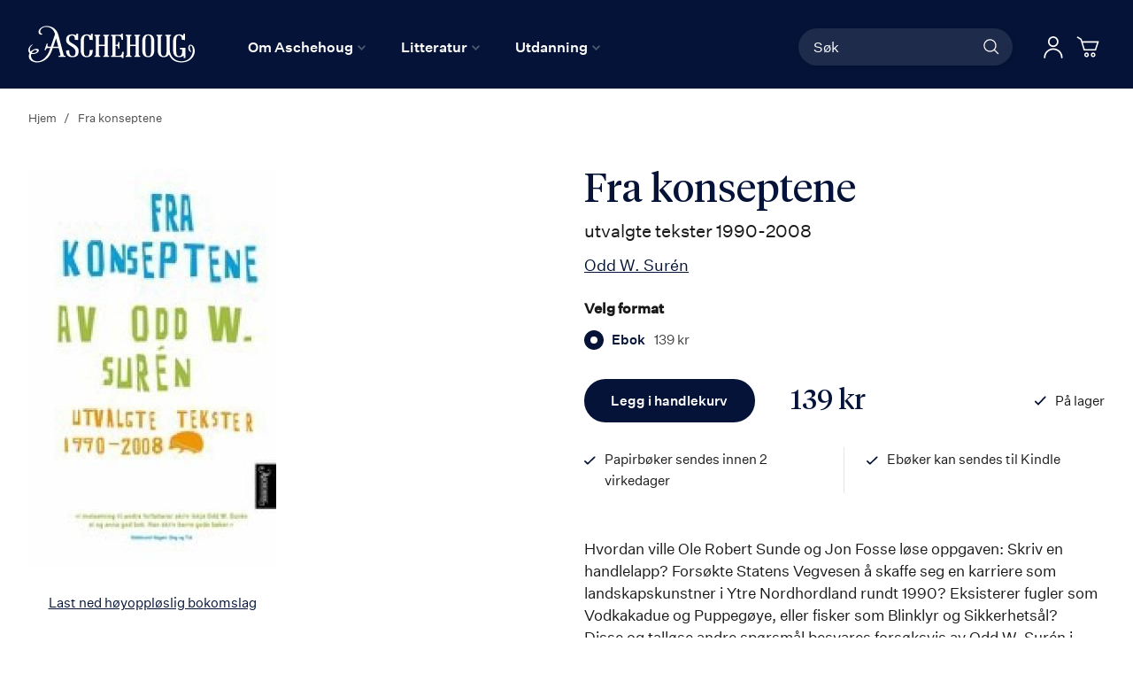

--- FILE ---
content_type: text/html; charset=UTF-8
request_url: https://aschehoug.no/fra-konseptene
body_size: 31392
content:
<!doctype html>
<html lang="nb">
    <head prefix="og: http://ogp.me/ns# fb: http://ogp.me/ns/fb# product: http://ogp.me/ns/product#">
        <script>
    var BASE_URL = 'https\u003A\u002F\u002Faschehoug.no\u002F';
    var require = {
        'baseUrl': 'https\u003A\u002F\u002Faschehoug.no\u002Fstatic\u002Fversion1764687929\u002Ffrontend\u002FConvert\u002Fugla\u002Fnb_NO'
    };</script>        <meta charset="utf-8"/>
<meta name="title" content="Fra konseptene"/>
<meta name="description" content="Hvordan ville Ole Robert Sunde og Jon Fosse løse oppgaven: Skriv en handlelapp? Forsøkte Statens Vegvesen å skaffe seg en karriere som landskapskunstner i Ytre Nordhordland rundt 1990? Eksisterer fugler som Vodkakadue og Puppegøye, eller fisker som Blinkl"/>
<meta name="keywords" content="Aschehoug Forlag"/>
<meta name="robots" content="INDEX,FOLLOW"/>
<meta name="viewport" content="width=device-width, initial-scale=1"/>
<meta name="format-detection" content="telephone=no"/>
<title>Fra konseptene</title>
<link  rel="stylesheet" type="text/css"  media="all" href="https://aschehoug.no/static/version1764687929/frontend/Convert/ugla/nb_NO/css/styles.css" />
<link  rel="stylesheet" type="text/css"  media="all" href="https://aschehoug.no/static/version1764687929/frontend/Convert/ugla/nb_NO/Amasty_ShopbyBase/css/swiper.min.css" />
<link  rel="stylesheet" type="text/css"  media="all" href="https://aschehoug.no/static/version1764687929/frontend/Convert/ugla/nb_NO/Clerk_Clerk/css/powerstep.css" />
<link  rel="stylesheet" type="text/css"  media="all" href="https://aschehoug.no/static/version1764687929/frontend/Convert/ugla/nb_NO/Convert_PimcoreBlocks/lib/aos/aos.css" />
<link  rel="stylesheet" type="text/css"  media="all" href="https://aschehoug.no/static/version1764687929/frontend/Convert/ugla/nb_NO/Amasty_BannersLite/css/style.css" />
<link  rel="stylesheet" type="text/css"  media="all" href="https://aschehoug.no/static/version1764687929/frontend/Convert/ugla/nb_NO/Algolia_AlgoliaSearch/internals/algolia-reset.css" />
<link  rel="stylesheet" type="text/css"  media="all" href="https://aschehoug.no/static/version1764687929/frontend/Convert/ugla/nb_NO/Algolia_AlgoliaSearch/internals/instantsearch.v3.css" />
<link  rel="stylesheet" type="text/css"  media="all" href="https://aschehoug.no/static/version1764687929/frontend/Convert/ugla/nb_NO/RedChamps_ModalBox/css/modal.css" />
<link  rel="stylesheet" type="text/css"  media="all" href="https://aschehoug.no/static/version1764687929/frontend/Convert/ugla/nb_NO/RedChamps_ShareCart/css/styles.css" />
<link  rel="stylesheet" type="text/css"  media="all" href="https://aschehoug.no/static/version1764687929/frontend/Convert/ugla/nb_NO/Amasty_ShopbyBase/css/source/mkcss/amshopby-base.css" />
<link  rel="stylesheet" type="text/css"  media="all" href="https://aschehoug.no/static/version1764687929/frontend/Convert/ugla/nb_NO/Amasty_Shopby/css/source/mkcss/amshopby.css" />
<link  rel="stylesheet" type="text/css"  media="all" href="https://aschehoug.no/static/version1764687929/frontend/Convert/ugla/nb_NO/Amasty_ShopbyBrand/css/source/mkcss/ambrands.css" />
<link  rel="stylesheet" type="text/css"  media="all" href="https://aschehoug.no/static/version1764687929/frontend/Convert/ugla/nb_NO/Amasty_GdprCookie/css/source/mkcss/amgdprcookie.min.css" />
<link  rel="stylesheet" type="text/css"  rel="stylesheet" type="text/css" href="https://widget.postenlabs.no/assets/PostenWidget.css" />
<script  type="text/javascript"  src="https://aschehoug.no/static/version1764687929/frontend/Convert/ugla/nb_NO/requirejs/require.js"></script>
<script  type="text/javascript"  src="https://aschehoug.no/static/version1764687929/frontend/Convert/ugla/nb_NO/mage/requirejs/mixins.js"></script>
<script  type="text/javascript"  src="https://aschehoug.no/static/version1764687929/frontend/Convert/ugla/nb_NO/requirejs-config.js"></script>
<script  type="text/javascript"  src="https://aschehoug.no/static/version1764687929/frontend/Convert/ugla/nb_NO/js/modernizr-custom.js"></script>
<script  type="text/javascript"  src="https://aschehoug.no/static/version1764687929/frontend/Convert/ugla/nb_NO/Algolia_AlgoliaSearch/internals/common.js"></script>
<script  type="text/javascript"  src="https://aschehoug.no/static/version1764687929/frontend/Convert/ugla/nb_NO/Algolia_AlgoliaSearch/autocomplete.js"></script>
<script  type="text/javascript"  src="https://aschehoug.no/static/version1764687929/frontend/Convert/ugla/nb_NO/Algolia_AlgoliaSearch/insights.js"></script>
<script  type="text/javascript"  src="https://aschehoug.no/static/version1764687929/frontend/Convert/ugla/nb_NO/Convert_AlgoliaSearchAmastyLabels/internals/common.js"></script>
<script  type="text/javascript"  src="https://aschehoug.no/static/version1764687929/frontend/Convert/ugla/nb_NO/Convert_AlgoliaSearchSwatches/internals/common.js"></script>
<script  type="text/javascript"  src="https://aschehoug.no/static/version1764687929/frontend/Convert/ugla/nb_NO/Convert_AlgoliaSearchFormatPrice/internals/common.js"></script>
<script  type="text/javascript"  src="https://aschehoug.no/static/version1764687929/frontend/Convert/ugla/nb_NO/Convert_AuthorAlgolia/internals/common.js"></script>
<script  type="text/javascript"  src="https://aschehoug.no/static/version1764687929/frontend/Convert/ugla/nb_NO/Convert_AlgoliaSearchBrand/internals/common.js"></script>
<script  type="text/javascript"  src="https://aschehoug.no/static/version1764687929/frontend/Convert/ugla/nb_NO/Convert_AlgoliaSearchProducts/internals/common.js"></script>
<script  type="text/javascript"  src="https://aschehoug.no/static/version1764687929/frontend/Convert/ugla/nb_NO/Algolia_AlgoliaSearch/js/internals/common.js"></script>
<script  type="text/javascript"  src="https://aschehoug.no/static/version1764687929/frontend/Convert/ugla/nb_NO/RedChamps_ShareCart/js/cart-share.js"></script>
<link  rel="stylesheet" href="//vjs.zencdn.net/7.1.0/video-js.css" />
<link  rel="icon" type="image/x-icon" href="https://aschehoug.no/media/favicon/stores/2/Ugla_svart_rgb_2021_1.png" />
<link  rel="shortcut icon" type="image/x-icon" href="https://aschehoug.no/media/favicon/stores/2/Ugla_svart_rgb_2021_1.png" />
<link  rel="canonical" href="https://aschehoug.no/fra-konseptene" />
<script type="text/javascript">
!function(){var e=window.rudderanalytics=window.rudderanalytics||[];e.methods=["load","page","track","identify","alias","group","ready","reset","getAnonymousId","setAnonymousId","getUserId","getUserTraits","getGroupId","getGroupTraits","startSession","endSession"],e.factory=function(t){return function(){e.push([t].concat(Array.prototype.slice.call(arguments)))}};for(var t=0;t<e.methods.length;t++){var r=e.methods[t];e[r]=e.factory(r)}e.loadJS=function(e,t){var r=document.createElement("script");r.type="text/javascript",r.async=!0,r.src="https://cdn.rudderlabs.com/v1.1/rudder-analytics.min.js";var a=document.getElementsByTagName("script")[0];a.parentNode.insertBefore(r,a)},e.loadJS(),
e.load("2Rp8OFVrrWquFa3juksMOypvFcs","https://aschehougokk.dataplane.rudderstack.com"),
e.page()}();
</script>





<meta name= "facebook-domain-verification" content="ub7nlf9xi84z7e3a2qy3kxygiqbsaj">
<meta name="google-site-verification" content="MV_RiLFnsJCTzpwkYKWGdXQwLYp0qaX30W9Mvfnq8f8" />            <script type="text/x-magento-init">
        {
            "*": {
                "Magento_PageCache/js/form-key-provider": {}
            }
        }
    </script>
            <!-- GOOGLE TAG MANAGER -->
            <script type="text/x-magento-init">
            {
                "*": {
                    "Magento_GoogleTagManager/js/google-tag-manager": {
                        "isCookieRestrictionModeEnabled": 0,
                        "currentWebsite": 1,
                        "cookieName": "user_allowed_save_cookie",
                        "gtmAccountId": "GTM\u002DPTJRF59",
                        "storeCurrencyCode": "NOK",
                        "ordersData": []                    }
                }
            }
            </script>
            <!-- END GOOGLE TAG MANAGER -->
            <script>
    window.clerkConfig = {"action":"https:\/\/aschehoug.no\/checkout\/cart\/add\/","formKey":"l8swn7bRGil9IJ3h"};
    ['afterCall','beforeRender','afterRender','onError'].forEach(function(callbackName){
        if (typeof window['clerk.' + callbackName] !== "function") {
            window['clerk.' + callbackName] = function (data) {}
        }
    });
</script>
<script>
    window.convertCustomMenu = {"isMenuOpenOnClick":true};
</script><script>
    define('VimeoPlayer', ['vimeoAPI'], function (VimeoPlayer) {
    	if (window.Vimeo === undefined) {
    		window.Vimeo = {
    			Player: VimeoPlayer
    		}
    	}
    });
</script>
<!--
/*
 * @author Convert Team
 * @copyright Copyright (c) Convert (https://www.convert.no/)
 */
-->

<script>
    requirejs([
            'https://cdn-cookieyes.com/client_data/48987c2d8eaebab1fed2a6d5/script.js',
        ], function (vimeoCDN) {
            console.log("connected -> { https://cdn-cookieyes.com/client_data/48987c2d8eaebab1fed2a6d5/script.js }")
        });
</script>
<script type="text&#x2F;javascript" src="https&#x3A;&#x2F;&#x2F;chimpstatic.com&#x2F;mcjs-connected&#x2F;js&#x2F;users&#x2F;6bfb1e5d5409f016134282b16&#x2F;0beef6b29f91e70812956301b.js" defer="defer">
</script><link rel="stylesheet" type="text/css" media="all" href="https://maxcdn.bootstrapcdn.com/font-awesome/latest/css/font-awesome.min.css"/>
<meta property="og:type" content="product" />
<meta property="og:title"
      content="Fra&#x20;konseptene" />
<meta property="og:image"
      content="https://aschehoug.no/media/catalog/product/cache/cd72e2ced36c454f110a3b02bab3239b/9/7/9788203197499_os_f84e1504b5b106d9145aa9df1ad78571.jpg" />
<meta property="og:description"
      content="" />
<meta property="og:url" content="https://aschehoug.no/fra-konseptene" />
    <meta property="product:price:amount" content="139"/>
    <meta property="product:price:currency"
      content="NOK"/>
<script src="https://cdnjs.cloudflare.com/polyfill/v3/polyfill.min.js?features=default%2CArray.prototype.includes%2CPromise" crossorigin="anonymous"></script>
<script>
    
	window.algoliaConfig = {"instant":{"enabled":true,"selector":".page-container","isAddToCartEnabled":true,"addToCartParams":{"action":"https:\/\/aschehoug.no\/checkout\/cart\/add\/uenc\/aHR0cHM6Ly9hc2NoZWhvdWcubm8vZnJhLWtvbnNlcHRlbmU%2C\/","formKey":"l8swn7bRGil9IJ3h"},"infiniteScrollEnabled":false,"urlTrackedParameters":["query","attribute:*","index","page"],"isShowProductOptions":true,"swatchesData":{"language_code":{"attribute_id":"203","attribute_code":"language_code","attribute_label":"Spr\u00e5k","view_type":"visual","options":{"Bokm\u00e5l":{"swatch_id":"1","option_id":"13","store_id":"0","type":"3","value":null,"isTextSwatch":false,"isColorSwatch":false,"isImageSwatch":false},"Nynorsk":{"swatch_id":"2","option_id":"14","store_id":"0","type":"3","value":null,"isTextSwatch":false,"isColorSwatch":false,"isImageSwatch":false},"Engelsk":{"swatch_id":"3","option_id":"15","store_id":"0","type":"3","value":null,"isTextSwatch":false,"isColorSwatch":false,"isImageSwatch":false}}}},"sections":[{"name":"products","title":"B\u00f8ker","visibleHitsCount":"48","index_name":"asche_aschehoug_store_view_products"},{"name":"pages","title":"Artikler","visibleHitsCount":"48","index_name":"asche_aschehoug_store_view_pages"},{"name":"authors","title":"Forfattere","visibleHitsCount":"48","index_name":"asche_aschehoug_store_view_authors"}],"hasSections":true,"productSectionTitle":"B\u00f8ker","sectionsNoProducts":[{"name":"pages","title":"Artikler","visibleHitsCount":"48","index_name":"asche_aschehoug_store_view_pages"},{"name":"authors","title":"Forfattere","visibleHitsCount":"48","index_name":"asche_aschehoug_store_view_authors"}],"sectionsDisplayMode":"tabs","sectionsIsTabs":true},"autocomplete":{"enabled":false,"selector":".algolia-search-input","sections":[{"name":"pages","label":"Pages","hitsPerPage":"2"}],"nbOfProductsSuggestions":6,"nbOfCategoriesSuggestions":2,"nbOfQueriesSuggestions":0,"isDebugEnabled":false},"landingPage":{"query":"","configuration":"[]"},"extensionVersion":"3.2.0","applicationId":"6OU8SG3HKU","indexName":"asche_aschehoug_store_view","apiKey":"[base64]","attributeFilter":[],"facets":[{"attribute":"price","type":"slider","label":"Pris","searchable":"2","create_rule":"2"},{"attribute":"categories","type":"conjunctive","label":"Kategorier","searchable":"1","create_rule":"2"},{"attribute":"language_code","type":"conjunctive","label":"Spr\u00e5k","searchable":"1","create_rule":"2","swatches":{"attribute_id":"203","attribute_code":"language_code","attribute_label":"Spr\u00e5k","view_type":"images-labels","options":{"Bokm\u00e5l":{"swatch_id":"1","option_id":"13","store_id":"0","type":"3","value":null,"isTextSwatch":false,"isColorSwatch":false,"isImageSwatch":false},"Nynorsk":{"swatch_id":"2","option_id":"14","store_id":"0","type":"3","value":null,"isTextSwatch":false,"isColorSwatch":false,"isImageSwatch":false},"Engelsk":{"swatch_id":"3","option_id":"15","store_id":"0","type":"3","value":null,"isTextSwatch":false,"isColorSwatch":false,"isImageSwatch":false}}}},{"attribute":"authors_name","type":"disjunctive","label":"Forfatter","searchable":"1","create_rule":"2"},{"attribute":"subtitle","type":"conjunctive","label":"Subtitle","searchable":"1","create_rule":"2"}],"areCategoriesInFacets":true,"hitsPerPage":12,"sortingIndices":[{"attribute":"coming_for_sale","sort":"desc","sortLabel":"Nyeste f\u00f8rst","name":"asche_aschehoug_store_view_products_coming_for_sale_desc","label":"Nyeste f\u00f8rst","ranking":["desc(coming_for_sale)","typo","geo","words","filters","proximity","attribute","exact","custom"]}],"isSearchPage":false,"isCategoryPage":false,"isLandingPage":false,"removeBranding":false,"productId":null,"priceKey":".NOK.group_0","currencyCode":"NOK","currencySymbol":"kr","priceFormat":{"pattern":"%s\u00a0kr","precision":0,"requiredPrecision":0,"decimalSymbol":",","groupSymbol":"\u00a0","groupLength":3,"integerRequired":false},"maxValuesPerFacet":10,"autofocus":false,"request":{"query":"","refinementKey":"","refinementValue":"","categoryId":"","landingPageId":"","path":"","level":""},"showCatsNotIncludedInNavigation":true,"showSuggestionsOnNoResultsPage":true,"baseUrl":"https:\/\/aschehoug.no","popularQueries":["test","test\"\n                }\n            }\n        }\n    <\/script>\n<\/div>"],"useAdaptiveImage":false,"urls":{"logo":"https:\/\/aschehoug.no\/static\/version1764687929\/frontend\/Convert\/ugla\/nb_NO\/Algolia_AlgoliaSearch\/images\/search-by-algolia.svg"},"ccAnalytics":{"enabled":false,"ISSelector":".ais-hits--item a.result, .ais-infinite-hits--item a.result","conversionAnalyticsMode":null,"addToCartSelector":".action.primary.tocart","orderedProductIds":[]},"isPersonalizationEnabled":false,"personalization":{"enabled":false,"viewedEvents":{"viewProduct":{"eventName":"Viewed Product","enabled":false,"method":"viewedObjectIDs"}},"clickedEvents":{"productClicked":{"eventName":"Product Clicked","enabled":false,"selector":".ais-Hits-item a.result, .ais-InfiniteHits-item a.result","method":"clickedObjectIDs"},"productRecommended":{"eventName":"Recommended Product Clicked","enabled":false,"selector":".products-upsell .product-item","method":"clickedObjectIDs"}},"filterClicked":{"eventName":"Filter Clicked","enabled":false,"method":"clickedFilters"}},"analytics":{"enabled":true,"delay":"3000","triggerOnUiInteraction":"1","pushInitialSearch":"0"},"now":1769212800,"queue":{"isEnabled":true,"nbOfJobsToRun":25,"retryLimit":3,"nbOfElementsPerIndexingJob":300},"isPreventBackendRenderingEnabled":false,"areOutOfStockOptionsDisplayed":false,"translations":{"to":"til","or":"eller","go":"Go","popularQueries":"You can try one of the popular search queries","seeAll":"See all products","allDepartments":"All departments","seeIn":"See products in","orIn":"or in","noProducts":"Vi fant ingen treff i s\u00f8ket","noResults":"Ingen resultater","refine":"Filtrer","selectedFilters":"Valgte filtre","clearAll":"Fjern alle filtere","previousPage":"Forrige","nextPage":"Neste","searchFor":"Search for products","relevance":"Velg sortering","categories":"Kategorier","products":"Produkter","searchBy":"Search by","searchForFacetValuesPlaceholder":"S\u00f8k","showMore":"Vis flere","priceFormat":{"From":"Fra"},"sections":{"extraTitle":{"pages":"S\u00f8keresultater i innhold","products":"S\u00f8keresultater i produkter"},"showMoreSection":{"pages":"Vis alle resultater i innhold","showLess":"Vis mindre"}}},"author":{"abbr":{"translator":"ov.","editor":"red.","chief_editor":"red.","illustrator":"ill.","reader":"reader","photographer":"photographer"}},"convert_verk":{"enabled":false},"autofocusSelector":"form:not(#search_mini_form) input[type!=hidden]:first","autofocusNotSelector":"footer input","brand":{"enabled":false}};
</script>
<script>
    requirejs([
        'underscore',
        'algolia.swatchRenderer'
    ],function(
        _,
        swatchRenderer
    ) {
        algolia.registerHook("beforeWidgetInitialization", function(allWidgetConfiguration, algoliaBundle) {
            if (allWidgetConfiguration.refinementList) {
                var facetSettings = window.algoliaConfig.facets;
                algoliaBundle.$.each(allWidgetConfiguration.refinementList, function(key, config) {
                    var filterConfig = _.find(facetSettings, {
                        'attribute': config.attribute
                    });

                    if (filterConfig && filterConfig.swatches !== undefined) {
                        allWidgetConfiguration.refinementList[key] = swatchRenderer(config, filterConfig);
                    }
                });
            }

            return allWidgetConfiguration;
        });
    });
</script><script>
    requirejs([
        'jquery',
        'algoliaBundle',
    ], function($, algoliaBundle) {
        algolia.registerHook("beforeWidgetInitialization", function(allWidgetConfiguration) {
            if (algoliaConfig.autofocus) {
                var instant_selector = !algoliaConfig.autocomplete.enabled ? algoliaConfig.autocomplete.selector : "#instant-search-bar";
                var input = $(instant_selector)[0];
                setTimeout(function() {
                    $(input).focus();
                }, 100);
            }
            return allWidgetConfiguration;
        });
    });
</script><!--
/*
 * @author Convert Team
 * @copyright Copyright (c) Convert (https://www.convert.no/)
 */
-->
<script>
    requirejs([
        'algoliaBundle',
        'algoliaSectionWidget',
        'algoliaSectionTabsWidget',
        'algoliaSectionPagination',
        'mage/translate'
    ], function (algoliaBundle, sectionWiget, sectionTabsWidget, pagination, $t) {
        var oldWidgetInitialization,
            translations = window.algoliaConfig.translations.sections,
            $ = algoliaBundle.$;

        if (typeof algoliaHookBeforeWidgetInitialization === 'function') {
            oldWidgetInitialization = algoliaHookBeforeWidgetInitialization;
        }

        algoliaHookBeforeWidgetInitialization = function (allWidgetConfiguration) {
            if (typeof oldWidgetInitialization == 'function') {
                allWidgetConfiguration = oldWidgetInitialization(allWidgetConfiguration);
            }

            //Sections
            if (window.algoliaConfig.instant.hasSections) {
                var sectionConfig = {};

                $.each(window.algoliaConfig.instant.sections, function (key, section) {
                    var $emptyTemplateContainer = $('#instant-' + section.name + '-empty-template');
                    sectionConfig[section.name] = {
                        config: section,
                        container: '#instant-search-' + section.name + '-container',
                        headerContainer: '#section-' + section.name + '-header',
                        indexName: section.index_name,
                        templates: {
                            header: $('#instant-section-header-template').html(),
                            item: $('#instant-' + section.name + '-hit-template').html(),
                            empty: $emptyTemplateContainer.length ? $emptyTemplateContainer.html() : undefined,
                            showMore: {
                                active: '<span class="text">' + translations.showMoreSection[section.name] + '</span> <span class="count">({{moreCnt}})</span>',
                                inactive: '<span class="text">' + translations.showMoreSection.showLess + '</span>'
                            }
                        },
                        // TODO: extract cms-page specific rendering to mixin
                        showMore: section.visibleHitsCount
                    };

                    var sectionSearch = algoliaBundle.instantsearch({
                        indexName: section.index_name,
                        searchClient: algoliaBundle.algoliasearch(window.algoliaConfig.applicationId, window.algoliaConfig.apiKey),
                    });

                    sectionSearch.addWidgets([algoliaBundle.instantsearch.widgets.configure({
                        hitsPerPage: section.visibleHitsCount,
                    })]);

                    sectionSearch.addWidgets([algoliaBundle.instantsearch.widgets.hits({
                        container: '#instant-search-' + section.name + '-container',
                    })]);

                    if (algoliaPaginationConfig.enablePagination && algoliaPaginationConfig.enablePagination.indexOf(section.name) !== -1) {
                        var paginationConf = algoliaBundle.$.extend({}, allWidgetConfiguration.pagination, {
                            container: '#instant-search-' + section.name + '-pagination-container',
                            transformData: pagination.transformData,
                            padding: Math.floor(algoliaPaginationConfig.frame / 2),
                            pageSize: section.visibleHitsCount,
                            labels: {
                                previous: $t('Previous'),
                                next: $t('Next')
                            }
                        });
                        var customPagination = algoliaBundle.instantsearch.connectors.connectPagination(pagination.paginationRenderFn);
                        sectionSearch.addWidgets([customPagination(paginationConf)]);
                    }

                    sectionConfig[section.name].search = sectionSearch;
                    if (allWidgetConfiguration.index === undefined) {
                        allWidgetConfiguration.index = [];
                    }
                });

                if (window.algoliaConfig.instant.sectionsIsTabs) {
                    allWidgetConfiguration.custom.push(
                        sectionTabsWidget({
                            sections: window.algoliaConfig.instant.sections,
                            sectionConfig: sectionConfig,
                            stats: {
                                container: '#algolia-products-stats',
                                templates: {
                                    body: $('#instant-section-stats-template').html()
                                }
                            }
                        })
                    );
                    if (algoliaPaginationConfig.enablePagination && algoliaPaginationConfig.enablePagination.indexOf('products') === -1) {
                        delete allWidgetConfiguration.pagination;
                    }
                } else {
                    // stacked sections
                    $.each(window.algoliaConfig.instant.sectionsNoProducts, function (key, section) {
                        allWidgetConfiguration.custom.push(
                            sectionWiget(sectionConfig[section.name])
                        );
                    });
                }
            }

            return allWidgetConfiguration;
        }
    });
</script>
<script type="text/x-magento-init">
{
    "*": {
        "Convert_CollectionAlgolia/js/configuration": {}
    }
}
</script>
<script>
    requirejs([
        'jquery',
        'mage/utils/wrapper',
        'algoliaBundle',
        'jquery.tinyEqualizer'
    ], function($, wrapper, algoliaBundle) {
        var isNewAPI = (typeof algolia !== 'undefined' &&
                        typeof algolia.registerHook === 'function'),
            beforeWidgetInitialization,
            beforeInstantsearchInit,
            afterInstantsearchInit;

        function handleInputCrossAutocomplete(input) {
            if (input.val().length > 0) {
                input.closest('#algolia-searchbox').find('.clear-query-autocomplete').show();
                input.closest('#algolia-searchbox').find('.magnifying-glass').hide();
            }
            else {
                input.closest('#algolia-searchbox').find('.clear-query-autocomplete').hide();
                input.closest('#algolia-searchbox').find('.magnifying-glass').show();
            }
        }

        beforeWidgetInitialization = function(allWidgetConfiguration) {
            if (!algoliaConfig.autocomplete.enabled && $.isPlainObject(allWidgetConfiguration.searchBox)) {
                allWidgetConfiguration.searchBox = $.extend(
                    allWidgetConfiguration.searchBox, {
                        reset: false,
                        magnifier: false
                    }
                );
            }

            if ($.isArray(allWidgetConfiguration.rangeSlider)) {
                $.each(allWidgetConfiguration.rangeSlider, function (i, rangeSlider) {
                    if ($.isPlainObject(rangeSlider) && !$.isPlainObject(rangeSlider.pips)) {
                        allWidgetConfiguration.rangeSlider[i].pips = true;
                    }
                });
            }

            return allWidgetConfiguration;
        };

        beforeInstantsearchInit = function(instantsearchOptions) {
            var lastQuery = '';
            if (typeof instantsearchOptions.searchFunction === 'function') {
                instantsearchOptions.searchFunction = wrapper.wrap(instantsearchOptions.searchFunction, function (originalAction, helper) {
                    $(document).trigger("algolia.search", helper);
                    originalAction(helper);
                    if (helper.state.query !== '') {
                        lastQuery = helper.state.query;
                        if (window.SgyIAS !== undefined) {
                           window.SgyIAS.inited = false;
                           window.SgyIAS.destroy ? window.SgyIAS.destroy() : window.ias.destroy();
                        }
                    }
                    if (helper.state.query === '' && !algoliaConfig.isSearchPage) {
                        setTimeout(function () {
                            $.tinyEqualizer.reflow();
                            if (lastQuery !== '' && window.SgyIAS !== undefined && !window.SgyIAS.inited) {
                                window.SgyIAS.inited = true;
                                window.SgyIAS.init();
                            }
                        }, 500);
                    }
                });
            }
            return instantsearchOptions;
        };

        afterInstantsearchStart = function(search) {
            search.on('render', function () {
                setTimeout(function(){
                    $.tinyEqualizer.reflow();
                }, 500);

                if (algoliaConfig.autofocus === false && search.helper.state.query.length === 0 &&  $('input:focus').length === 0) {
                    setTimeout(function() {
                        $('input[autofocus]').focus();
                    }, 100);
                }
            });

            if (!algoliaConfig.autocomplete.enabled) {
                $(document).on('input', algoliaConfig.autocomplete.selector, function () {
                    handleInputCrossAutocomplete($(this));
                });

                if (search.helper.state.query.length !== 0) {
                    handleInputCrossAutocomplete($(algoliaConfig.autocomplete.selector))
                }
            }

            return search;
        };

        if (isNewAPI) {
            algolia.registerHook("beforeWidgetInitialization", beforeWidgetInitialization);

            algolia.registerHook("beforeInstantsearchInit", beforeInstantsearchInit);
            algolia.registerHook("afterInstantsearchStart", afterInstantsearchStart);
        } else {
            var oldWidgetInitialization,
                oldAlgoliaHookBeforeInstantsearchInit,
                oldAlgoliaHookAfterInstantsearchStart;

            if (typeof algoliaHookBeforeInstantsearchInit === 'function') {
                oldAlgoliaHookBeforeInstantsearchInit = algoliaHookBeforeInstantsearchInit;
            }

            if (typeof algoliaHookAfterInstantsearchStart === 'function') {
                oldAlgoliaHookAfterInstantsearchStart = algoliaHookAfterInstantsearchStart;
            }

            if (typeof algoliaHookBeforeWidgetInitialization === 'function') {
                oldWidgetInitialization = algoliaHookBeforeWidgetInitialization;
            }

            algoliaHookBeforeWidgetInitialization = function(allWidgetConfiguration) {
                if (typeof oldWidgetInitialization === 'function') {
                    allWidgetConfiguration = oldWidgetInitialization(allWidgetConfiguration);
                }

                return beforeWidgetInitialization(allWidgetConfiguration);
            };

            algoliaHookBeforeInstantsearchInit = function(instantsearchOptions) {
                if (typeof oldAlgoliaHookBeforeInstantsearchInit === 'function') {
                    instantsearchOptions = oldAlgoliaHookAfterInstantsearchStart(instantsearchOptions);
                }
                if (typeof beforeInstantsearchInit === 'function') {
                    instantsearchOptions = beforeInstantsearchInit(instantsearchOptions);
                }
                return instantsearchOptions;
            };

            algoliaHookAfterInstantsearchStart = function(search) {
                if (typeof oldAlgoliaHookAfterInstantsearchStart === 'function') {
                    search = oldAlgoliaHookAfterInstantsearchStart(search);
                }

                return afterInstantsearchStart(search);
            };
        }
    });
</script>
<script type="text/x-magento-init">
{
    "*": {
        "Algolia_AlgoliaSearch/instantsearch": {}
    }
}
</script>    </head>
    <body data-container="body"
          data-mage-init='{"loaderAjax": {}, "loader": { "icon": "https://aschehoug.no/static/version1764687929/frontend/Convert/ugla/nb_NO/images/loader-2.gif"}}'
        id="html-body" itemtype="http://schema.org/Product" itemscope="itemscope" class="is-not-sticky is-simple-product catalog-product-view product-fra-konseptene page-layout-1column">
        
<script type="text/x-magento-init">
    {
        "*": {
            "Magento_PageBuilder/js/widget-initializer": {
                "config": {"[data-content-type=\"slider\"][data-appearance=\"default\"]":{"Magento_PageBuilder\/js\/content-type\/slider\/appearance\/default\/widget":false},"[data-content-type=\"map\"]":{"Magento_PageBuilder\/js\/content-type\/map\/appearance\/default\/widget":false},"[data-content-type=\"row\"]":{"Magento_PageBuilder\/js\/content-type\/row\/appearance\/default\/widget":false},"[data-content-type=\"tabs\"]":{"Magento_PageBuilder\/js\/content-type\/tabs\/appearance\/default\/widget":false},"[data-content-type=\"slide\"]":{"Magento_PageBuilder\/js\/content-type\/slide\/appearance\/default\/widget":{"buttonSelector":".pagebuilder-slide-button","showOverlay":"hover","dataRole":"slide"}},"[data-content-type=\"banner\"]":{"Magento_PageBuilder\/js\/content-type\/banner\/appearance\/default\/widget":{"buttonSelector":".pagebuilder-banner-button","showOverlay":"hover","dataRole":"banner"}},"[data-content-type=\"buttons\"]":{"Magento_PageBuilder\/js\/content-type\/buttons\/appearance\/inline\/widget":false},"[data-content-type=\"products\"][data-appearance=\"carousel\"]":{"Magento_PageBuilder\/js\/content-type\/products\/appearance\/carousel\/widget":false}},
                "breakpoints": {"desktop":{"label":"Desktop","stage":true,"default":true,"class":"desktop-switcher","icon":"Magento_PageBuilder::css\/images\/switcher\/switcher-desktop.svg","conditions":{"min-width":"1024px"},"options":{"products":{"default":{"slidesToShow":"5"}}}},"tablet":{"conditions":{"max-width":"1024px","min-width":"768px"},"options":{"products":{"default":{"slidesToShow":"4"},"continuous":{"slidesToShow":"3"}}}},"mobile":{"label":"Mobile","stage":true,"class":"mobile-switcher","icon":"Magento_PageBuilder::css\/images\/switcher\/switcher-mobile.svg","media":"only screen and (max-width: 768px)","conditions":{"max-width":"768px","min-width":"640px"},"options":{"products":{"default":{"slidesToShow":"3"}}}},"mobile-small":{"conditions":{"max-width":"640px"},"options":{"products":{"default":{"slidesToShow":"2"},"continuous":{"slidesToShow":"1"}}}}}            }
        }
    }
</script>

<div class="cookie-status-message" id="cookie-status">
    The store will not work correctly in the case when cookies are disabled.</div>
<script type="text/x-magento-init">
    {
        "*": {
            "cookieStatus": {}
        }
    }
</script>

<script type="text/x-magento-init">
    {
        "*": {
            "mage/cookies": {
                "expires": null,
                "path": "\u002F",
                "domain": "",
                "secure": false,
                "lifetime": "3600"
            }
        }
    }
</script>
    <noscript>
        <div class="message global noscript">
            <div class="content">
                <p>
                    <strong>JavaScript seems to be disabled in your browser.</strong>
                    <span>
                        For the best experience on our site, be sure to turn on Javascript in your browser.                    </span>
                </p>
            </div>
        </div>
    </noscript>
<script>    require.config({
        map: {
            '*': {
                wysiwygAdapter: 'mage/adminhtml/wysiwyg/tiny_mce/tinymce4Adapter'
            }
        }
    });</script><!-- ko scope: 'company' -->
<div class="message company-warning _hidden" data-bind="css: { _hidden: !isCompanyBlocked() }">
<span>
<!-- ko i18n: 'Your company account is blocked and you cannot place orders. If you have questions, please contact your company administrator.' --><!-- /ko -->
</span>
</div>
<!-- /ko -->
<script type="text/x-magento-init">
    {
        "*": {
            "Magento_Ui/js/core/app": {
                "components": {
                    "company": {
                        "component": "Magento_Company/js/view/company",
                        "logoutUrl": "https://aschehoug.no/customer/account/logout/"
                    }
                }
            }
        }
    }
</script>

<script>
    window.cookiesConfig = window.cookiesConfig || {};
    window.cookiesConfig.secure = true;
</script>    <!-- GOOGLE TAG MANAGER -->
    <noscript>
        <iframe src="https://www.googletagmanager.com/ns.html?id=GTM-PTJRF59"
                height="0" width="0" style="display:none;visibility:hidden"></iframe>
    </noscript>
    <!-- END GOOGLE TAG MANAGER -->

<script type="text/x-magento-init">
    {
        "*": {
            "Magento_GoogleTagManager/js/google-tag-manager-cart": {
                "blockNames": ["category.products.list","product.info.upsell","catalog.product.related","checkout.cart.crosssell","search_result_list"],
                "cookieAddToCart": "add_to_cart",
                "cookieRemoveFromCart": "remove_from_cart"
            }
        }
    }
</script>
<script>
    require.config({
        paths: {
            googleMaps: 'https\u003A\u002F\u002Fmaps.googleapis.com\u002Fmaps\u002Fapi\u002Fjs\u003Fv\u003D3\u0026key\u003D'
        },
        config: {
            'Magento_PageBuilder/js/utils/map': {
                style: ''
            },
            'Magento_PageBuilder/js/content-type/map/preview': {
                apiKey: '',
                apiKeyErrorMessage: 'You\u0020must\u0020provide\u0020a\u0020valid\u0020\u003Ca\u0020href\u003D\u0027https\u003A\u002F\u002Faschehoug.no\u002Fadminhtml\u002Fsystem_config\u002Fedit\u002Fsection\u002Fcms\u002F\u0023cms_pagebuilder\u0027\u0020target\u003D\u0027_blank\u0027\u003EGoogle\u0020Maps\u0020API\u0020key\u003C\u002Fa\u003E\u0020to\u0020use\u0020a\u0020map.'
            },
            'Magento_PageBuilder/js/form/element/map': {
                apiKey: '',
                apiKeyErrorMessage: 'You\u0020must\u0020provide\u0020a\u0020valid\u0020\u003Ca\u0020href\u003D\u0027https\u003A\u002F\u002Faschehoug.no\u002Fadminhtml\u002Fsystem_config\u002Fedit\u002Fsection\u002Fcms\u002F\u0023cms_pagebuilder\u0027\u0020target\u003D\u0027_blank\u0027\u003EGoogle\u0020Maps\u0020API\u0020key\u003C\u002Fa\u003E\u0020to\u0020use\u0020a\u0020map.'
            },
        }
    });
</script>

<script>
    require.config({
        shim: {
            'Magento_PageBuilder/js/utils/map': {
                deps: ['googleMaps']
            }
        }
    });
</script>
<div class="widget block block-static-block">
    </div>
<div class="off-canvas-wrapper">
    <div class="off-canvas-wrapper-inner" data-off-canvas-wrapper>

        <div class="off-canvas-content" data-off-canvas-content>
            <!-- Page content -->
            <div class="page-wrapper"><header class="page-header"><div class="header content">
<a href="#maincontent" class="skipLink" tabindex="1">Til hovedinnhold</a>

<div class="sticky-mm hide-for-large" tabindex="-1">
    <nav class="tab-bar">
        <section class="left-side">
            <button class="nav-toggle" data-toggle="off-сanvas-left" title="Toggle Nav"><span>Toggle Nav</span></button>
        </section>

        <section class="middle-side">
            <a class="logo" tabindex="2" href="https://aschehoug.no/" title="Aschehoug logo">
    <img src="https://aschehoug.no/static/version1764687929/frontend/Convert/ugla/nb_NO/images/logo.svg"
         alt="Aschehoug logo"
                      />
</a>
        </section>

        <section class="right-side">
            <div class="link authorization-link loggedout" data-label="eller">
    <a title="Logg inn" href="https://aschehoug.no/customer/account/login/referer/aHR0cHM6Ly9hc2NoZWhvdWcubm8vZnJhLWtvbnNlcHRlbmU%2C/">
        Logg inn    </a>
</div>            
<div class="minicart minicart-wrapper">
    <a class="action showcart" href="https://aschehoug.no/checkout/cart/"
       data-bind="scope: 'minicart_content'; " title="Handlekurv">
        <!-- ko wrapperCss: { 'has-item' : !!getCartParam('summary_count') } --><!-- /ko -->
        <span class="text">Handlekurv</span>
        <span class="counter qty empty"
              data-bind="css: { empty: !!getCartParam('summary_count') == false }, blockLoader: isLoading">
            <span class="counter-number"><!-- ko text: getCartParam('summary_count') --><!-- /ko --></span>
        </span>
    </a>
</div>
            <button class="mobile-search-icon" title="Søk"><span>Søk</span></button>
        </section>
    </nav>
</div>

<div class="header-row-custom show-for-large">
    <div class="sticky-header-row">
        <a class="logo" tabindex="2" href="https://aschehoug.no/" title="Aschehoug logo">
    <img src="https://aschehoug.no/static/version1764687929/frontend/Convert/ugla/nb_NO/images/logo.svg"
         alt="Aschehoug logo"
                      />
</a>

        <div class="nav-search-wrapper">
                                    
            <div class="top-nav-wrapper">
                <div class="top-nav-search-sticky-row">
                        <div class="sections nav-sections">
                <div class="section-items nav-sections-items"
             data-mage-init='{"tabs":{"openedState":"active"}}'>
                                            <div class="section-item-title nav-sections-item-title"
                     data-role="collapsible">
                    <a class="nav-sections-item-switch"
                       data-toggle="switch" href="#store.menu">
                        Meny                    </a>
                </div>
                <div class="section-item-content nav-sections-item-content"
                     id="store.menu"
                     data-role="content">
                    
<nav class="navigation" data-action="navigation">
    <ul data-mage-init='{"menu":{"expanded":true, "position":{"my":"left top","at":"left bottom"}}}'>
        <li  class="level0 nav-1 first level-top menu-item-home"><a href="https://aschehoug.no/"  class="level-top"  ><span class="icon-text"><span>Hjem</span></span></a></li><li  class="level0 nav-2 category-item level-top parent"><a href="https://aschehoug.no/omaschehoug"  class="level-top"  ><span class="icon-text"><span>Om Aschehoug</span></span></a><ul class="level0 submenu"><li  class="level1 nav-2-1 first category-all"><a href="https://aschehoug.no/omaschehoug"  ><span class="icon-text"><span>Se alle Om Aschehoug</span></span></a></li><li  class="level1 nav-2-2 category-item"><a href="https://aschehoug.no/om-aschehoug/om-aschehoug-forlag"  ><span class="icon-text"><span>Om Aschehoug</span></span></a></li><li  class="level1 nav-2-3 category-item"><a href="https://historien.aschehoug.no/"  ><span class="icon-text"><span>Vår historie</span></span></a></li><li  class="level1 nav-2-4 category-item"><a href="https://aschehoug.no/om-aschehoug/priser-og-legater"  ><span class="icon-text"><span>Priser og legater</span></span></a></li><li  class="level1 nav-2-5 category-item last"><a href="https://www.mynewsdesk.com/no/aschehoug"  ><span class="icon-text"><span>Presse</span></span></a></li></ul></li><li  class="level0 nav-3 category-item has-active level-top parent"><a href="https://aschehoug.no/litteratur"  class="level-top"  ><span class="icon-text"><span>Litteratur</span></span></a><ul class="level0 submenu"><li  class="level1 nav-3-1 first category-all"><a href="https://aschehoug.no/litteratur"  ><span class="icon-text"><span>Se alle Litteratur</span></span></a></li><li  class="level1 nav-3-2 category-item"><a href="https://aschehoug.no/litteratur/arets-debutanter"  ><span class="icon-text"><span>Årets debutanter</span></span></a></li><li  class="level1 nav-3-3 category-item"><a href="https://aschehoug.no/varens-nye-boker-2026"  ><span class="icon-text"><span>Vårens nye bøker</span></span></a></li><li  class="level1 nav-3-4 category-item"><a href="https://aschehoug.no/skjonnlitteratur"  ><span class="icon-text"><span>Skjønnlitteratur</span></span></a></li><li  class="level1 nav-3-5 category-item has-active"><a href="https://aschehoug.no/krim"  ><span class="icon-text"><span>Krim</span></span></a></li><li  class="level1 nav-3-6 category-item"><a href="https://aschehoug.no/sakprosa"  ><span class="icon-text"><span>Sakprosa</span></span></a></li><li  class="level1 nav-3-7 category-item"><a href="https://aschehoug.no/barneboker?cat=132"  ><span class="icon-text"><span>Barnebøker</span></span></a></li><li  class="level1 nav-3-8 category-item"><a href="https://aschehoug.no/tidsskrifter"  ><span class="icon-text"><span>Tidsskrifter</span></span></a></li><li  class="level1 nav-3-9 category-item is-featured"><a href="https://aschehoug.no/litteratur/bokmagasin"  ><span class="icon-text"><span>Bokmagasin</span></span></a></li><li  class="level1 nav-3-10 category-item is-featured"><a href="https://aschehoug.no/forfattere/vaare-forfattere"  ><span class="icon-text"><span>Forfattere</span></span></a></li><li  class="level1 nav-3-11 category-item last"><a href="https://aschehoug.no//om-aschehoug/send-inn-manus"  ><span class="icon-text"><span>Send inn manus</span></span></a></li></ul></li><li  class="level0 nav-4 category-item last level-top parent"><a href="https://aschehoug.no/undervisning"  class="level-top"  ><span class="icon-text"><span>Utdanning</span></span></a><ul class="level0 submenu"><li  class="level1 nav-4-1 first category-all"><a href="https://aschehoug.no/undervisning"  ><span class="icon-text"><span>Se alle Utdanning</span></span></a></li><li  class="level1 nav-4-2 category-item"><a href="https://skole.aschehoug.no/"  ><span class="icon-text"><span>Aschehoug Skole</span></span></a></li><li  class="level1 nav-4-3 category-item last"><a href="https://www.universitetsforlaget.no/"  ><span class="icon-text"><span>Universitetsforlaget</span></span></a></li></ul></li>            </ul>
    </nav>                </div>
                                            <div class="section-item-title nav-sections-item-title"
                     data-role="collapsible">
                    <a class="nav-sections-item-switch"
                       data-toggle="switch" href="#store.links">
                        Konto                    </a>
                </div>
                <div class="section-item-content nav-sections-item-content"
                     id="store.links"
                     data-role="content">
                    <!-- Account links -->                </div>
                    </div>
    </div>

                    <div class="top-search-grid-wrapper">
                        <div class="top-search-wrapper">
                            <span class="sticky-search">
                                <span class="action search"></span>
                            </span>
                            <div class="block block-search algolia-search-block">
    <div class="block block-title"><strong>Søk</strong></div>
    <div class="block block-content">
        <form id="search_mini_form"
              action="https://aschehoug.no/catalogsearch/result/"
              method="get">
            <div id="algolia-searchbox">
                <label for="search">Search:</label>

                <input id="search"
                       type="text"
                       name="q"
                       class="input-text algolia-search-input"
                       autocomplete="off"
                       spellcheck="false"
                       autocorrect="off"
                       autocapitalize="off"
                       placeholder="Søk"
                       />

                <span class="clear-cross clear-query-autocomplete"></span>
                <button id="algolia-glass"
                        class="magnifying-glass"
                        type="submit"
                        title="S&#xF8;k"
                        width="24"
                        height="24"></button>
            </div>
        </form>
    </div>
</div>
                            <div class="link authorization-link loggedout" data-label="eller">
    <a title="Logg inn" href="https://aschehoug.no/customer/account/login/referer/aHR0cHM6Ly9hc2NoZWhvdWcubm8vZnJhLWtvbnNlcHRlbmU%2C/">
        Logg inn    </a>
</div>                            
<div data-block="minicart" class="minicart-wrapper">
    <a class="action showcart" href="https://aschehoug.no/checkout/cart/"
       data-bind="scope: 'minicart_content'" title="Handlekurv">
        <!-- ko wrapperCss: { 'has-item' : !!getCartParam('summary_count') } --><!-- /ko -->
        <span class="text">Handlekurv</span>
        <span class="counter qty empty"
              data-bind="css: { empty: !!getCartParam('summary_count') == false }, blockLoader: isLoading">
            <span class="counter-number"><!-- ko text: getCartParam('summary_count') --><!-- /ko --></span>
            <span class="counter-label">
            <!-- ko if: getCartParam('summary_count') -->
                <!-- ko text: getCartParam('summary_count') --><!-- /ko -->
                <!-- ko i18n: 'items' --><!-- /ko -->
            <!-- /ko -->
            </span>
        </span>
    </a>
        <script>
        window.checkout = {"shoppingCartUrl":"https:\/\/aschehoug.no\/checkout\/cart\/","checkoutUrl":"https:\/\/aschehoug.no\/checkout\/","updateItemQtyUrl":"https:\/\/aschehoug.no\/checkout\/sidebar\/updateItemQty\/","removeItemUrl":"https:\/\/aschehoug.no\/checkout\/sidebar\/removeItem\/","imageTemplate":"Magento_Catalog\/product\/image_with_borders","baseUrl":"https:\/\/aschehoug.no\/","minicartMaxItemsVisible":5,"websiteId":"1","maxItemsToDisplay":10,"storeId":"2","storeGroupId":"1","customerLoginUrl":"https:\/\/aschehoug.no\/customer\/account\/login\/referer\/aHR0cHM6Ly9hc2NoZWhvdWcubm8vZnJhLWtvbnNlcHRlbmU%2C\/","isRedirectRequired":false,"autocomplete":"off","captcha":{"user_login":{"isCaseSensitive":false,"imageHeight":50,"imageSrc":"","refreshUrl":"https:\/\/aschehoug.no\/captcha\/refresh\/","isRequired":false,"timestamp":1769267197}}};
    </script>
    <script type="text/x-magento-init">
    {
        "[data-block='minicart']": {
            "Magento_Ui/js/core/app": {"components":{"minicart_content":{"children":{"subtotal.container":{"children":{"subtotal":{"children":{"subtotal.totals":{"config":{"display_cart_subtotal_incl_tax":1,"display_cart_subtotal_excl_tax":0,"template":"Magento_Tax\/checkout\/minicart\/subtotal\/totals"},"component":"Magento_Tax\/js\/view\/checkout\/minicart\/subtotal\/totals","children":{"subtotal.totals.msrp":{"component":"Magento_Msrp\/js\/view\/checkout\/minicart\/subtotal\/totals","config":{"displayArea":"minicart-subtotal-hidden","template":"Magento_Msrp\/checkout\/minicart\/subtotal\/totals"}}}}},"component":"uiComponent","config":{"template":"Magento_Checkout\/minicart\/subtotal"}}},"component":"uiComponent","config":{"displayArea":"subtotalContainer"}},"item.renderer":{"component":"Magento_Checkout\/js\/view\/cart-item-renderer","config":{"displayArea":"defaultRenderer","template":"Magento_Checkout\/minicart\/item\/default"},"children":{"item.image":{"component":"Magento_Catalog\/js\/view\/image","config":{"template":"Magento_Catalog\/product\/image","displayArea":"itemImage"}},"checkout.cart.item.price.sidebar":{"component":"uiComponent","config":{"template":"Magento_Checkout\/minicart\/item\/price","displayArea":"priceSidebar"}}}},"extra_info":{"component":"uiComponent","config":{"displayArea":"extraInfo"}},"promotion":{"component":"uiComponent","config":{"displayArea":"promotion"}}},"config":{"itemRenderer":{"default":"defaultRenderer","simple":"defaultRenderer","virtual":"defaultRenderer"},"template":"Magento_Checkout\/minicart\/content"},"component":"Magento_Checkout\/js\/view\/minicart"}},"types":[]}        },
        "*": {
            "Magento_Ui/js/block-loader": "https\u003A\u002F\u002Faschehoug.no\u002Fstatic\u002Fversion1764687929\u002Ffrontend\u002FConvert\u002Fugla\u002Fnb_NO\u002Fimages\u002Fripple.svg"
        }
    }
    </script>
</div>


                        </div>
                    </div>
                </div>
            </div>
        </div>
    </div>
</div>
</div></header><div class="mobile-search-wrapper"><div class="mobile-search-bar">
    <div id="mobile-menu-search">
    </div>
</div></div><div class="page-container"><div class="top-controls-wrapper"><div class="shipping-bar-wrapper">
    <div class="shipping-bar-breadcrumbs">
        <div class="breadcrumbs"></div>
<script type="text/x-magento-init">
    {
        ".breadcrumbs": {"breadcrumbs":{"categoryUrlSuffix":"","useCategoryPathInUrl":0,"product":"Fra konseptene","menuContainer":"header [data-action=\"navigation\"] \u003E ul"}}    }
</script>    </div>
    <div class="shipping-bar-container">
        <div class="shipping-bar-container">
<div class="shipping-bar">
    <div data-bind="scope: 'shipping_bar'">
        <!-- ko if: shippingBar().data_loaded -->
            
                    <!-- /ko -->
    </div>

    <script type="text/x-magento-init">
    {
        "*": {
            "Magento_Ui/js/core/app": {
                "components": {
                    "shipping_bar": {
                        "component": "Convert_ShippingBar/js/shipping-bar"
                    }
                }
            }
        }
    }
    </script>
</div>
</div>    </div>
</div>
</div><div class="widget block block-static-block">
    </div>
<main id="maincontent" class="page-main"><div id="algolia-autocomplete-container"></div><a id="contentarea" tabindex="-1"></a>
<div class="page messages"><div data-placeholder="messages"></div>
<div data-bind="scope: 'messages'">
    <div data-bind="foreach: { data: cookieMessages, as: 'message' }" class="messages">
        <div data-bind="attr: {
            class: 'message-' + message.type + ' ' + message.type + ' message',
            'data-ui-id': 'message-' + message.type
        }">
            <div class="message-wrap">
                <div class="message-text" data-bind="html: message.text"></div>
                <em class="message-close"></em>
            </div>
        </div>
    </div>
    <div data-bind="foreach: { data: messages().messages, as: 'message' }" class="messages">
        <div data-bind="attr: {
            class: 'message-' + message.type + ' ' + message.type + ' message',
            'data-ui-id': 'message-' + message.type
        }">
            <div class="message-wrap">
                <div class="message-text" data-bind="html: message.text"></div>
                <em class="message-close"></em>
            </div>
        </div>
    </div>
</div>
<script type="text/x-magento-init">
    {
        "*": {
            "Magento_Ui/js/core/app": {
                "components": {
                        "messages": {
                            "component": "Magento_Theme/js/view/messages"
                        }
                    }
                }
            }
    }
</script>
</div><div class="columns"><div class="column main"><div class="widget block block-static-block">
    </div>
<div class="product-info-wrapper"><div class="product media"><a id="gallery-prev-area" tabindex="-1"></a>
<div class="action-skip-wrapper"><a class="action skip gallery-next-area"
   href="#gallery-next-area">
    <span>
        Skip to the end of the images gallery    </span>
</a>
</div><div class="product-downloadable-image"><div class="gallery-placeholder">
    <img src="https://aschehoug.no/media/catalog/product/cache/d1553489e51b9a70be60b3d458cd83ac/9/7/9788203197499_os_f84e1504b5b106d9145aa9df1ad78571.jpg" alt="Fra&#x20;konseptene"/>
</div>
    <div class="product-download-image">
        <a href="https://aschehoug.no/media/catalog/product/9/7/9788203197499_org_f84e1504b5b106d9145aa9df1ad78571.jpg">
            Last ned høyoppløslig bokomslag        </a>
    </div>
</div><script type="text/x-magento-init">
    {
        "[data-gallery-role=gallery-placeholder]": {
            "Magento_ProductVideo/js/fotorama-add-video-events": {
                "videoData": [{"mediaType":"image","videoUrl":null,"isBase":true},{"mediaType":"image","videoUrl":null,"isBase":false}],
                "videoSettings": [{"playIfBase":"0","showRelated":"0","videoAutoRestart":"0"}],
                "optionsVideoData": []            }
        }
    }
</script>
<div class="action-skip-wrapper"><a class="action skip gallery-prev-area"
   href="#gallery-prev-area">
    <span>
        Skip to the beginning of the images gallery    </span>
</a>
</div><a id="gallery-next-area" tabindex="-1"></a>
</div><div class="product-info-main"><div class="product-info-center"><div class="page-title-wrapper&#x20;product">
    <h1 class="page-title"
                >
        <span class="base" data-ui-id="page-title-wrapper" itemprop="name">Fra konseptene</span>    </h1>
    </div>


<div class="product attribute subtitle">
            <strong class="type"></strong>
    
    <!-- Modified description output-->
            <div class="value" itemprop="subtitle">utvalgte tekster 1990-2008</div>
    </div>
    <ul class="authors-list">
                <li class="authors-item">
            <a href="https://aschehoug.no/Odd-W-_Suren">
                Odd W. Surén</a>
        </li>
            </ul>
<div class="product-info-sidebar">    <div class="product-format-container">
        <h3 class="product-format-title">Velg format</h3>
        <div class="product-format-links">
                            <div class="radio product-format-item">
                    <input
                            type="radio"
                            value="9788203197499"
                            name="format_links"
                            onclick="document.location.href = 'https://aschehoug.no/fra-konseptene'"
                            id="format-link9788203197499"
                                                    checked="checked"                                            >
                    <label for="format-link9788203197499">
                        Ebok<span
                                class="price-wrapper"><span class="price">139 kr</span></span>
                    </label>
                </div>
                    </div>
    </div>
<div class="product-info-ugla-controls">
<div class="product-add-form">
    <form action="https://aschehoug.no/checkout/cart/add/uenc/aHR0cHM6Ly9hc2NoZWhvdWcubm8vZnJhLWtvbnNlcHRlbmU%2C/product/12621/" method="post"
          id="product_addtocart_form">
        <input type="hidden" name="product" value="12621" />
        <input type="hidden" name="selected_configurable_option" value="" />
        <input type="hidden" name="related_product" id="related-products-field" value="" />
        <input name="form_key" type="hidden" value="l8swn7bRGil9IJ3h" />                            <div class="product-info-form-wrapper"><div class="product-info-form-row"><div class="box-tocart">
    <div class="fieldset">
                <div class="field qty">
            <label class="label" for="qty"><span>Antall</span></label>
            <div class="control">
                <select name="qty" id="qty" class="qty">
                                      <option value="1" selected>1</option>
                                      <option value="2" >2</option>
                                      <option value="3" >3</option>
                                      <option value="4" >4</option>
                                      <option value="5" >5</option>
                                      <option value="6" >6</option>
                                      <option value="7" >7</option>
                                      <option value="8" >8</option>
                                      <option value="9" >9</option>
                                      <option value="10" >10</option>
                                      <option value="11" >11</option>
                                      <option value="12" >12</option>
                                      <option value="13" >13</option>
                                      <option value="14" >14</option>
                                      <option value="15" >15</option>
                                      <option value="16" >16</option>
                                      <option value="17" >17</option>
                                      <option value="18" >18</option>
                                      <option value="19" >19</option>
                                      <option value="20" >20</option>
                                  </select>
            </div>
        </div>
                <div class="actions">
            <button type="submit"
                    title="Legg i handlekurv"
                    class="action tocart"
                    id="product-addtocart-button"
                    disabled="disabled">
                <span class="product-addtocart-button">Legg i handlekurv</span>
            </button>
        </div>
        
<div id="instant-purchase" data-bind="scope:'instant-purchase'">
    <!-- ko template: getTemplate() --><!-- /ko -->
</div>
<script type="text/x-magento-init">
    {
        "#instant-purchase": {
            "Magento_Ui/js/core/app": {"components":{"instant-purchase":{"component":"Magento_InstantPurchase\/js\/view\/instant-purchase","config":{"template":"Magento_InstantPurchase\/instant-purchase","buttonText":"Instant Purchase","purchaseUrl":"https:\/\/aschehoug.no\/instantpurchase\/button\/placeOrder\/"}}}}        }
    }
</script>
    </div>
</div>
<script type="text/x-magento-init">
    {
        "#product_addtocart_form": {
            "product/view/validation": {
                "radioCheckboxClosest": ".nested"
            }
        }
    }
</script>
<script type="text/x-magento-init">
    {
        "#product_addtocart_form": {
            "catalogAddToCart": {
                "bindSubmit": false
            }
        }
    }
</script>
</div></div>        
                    </form>
</div>
<script>
    require([
        'jquery',
        'priceBox'
    ], function($){
        var dataPriceBoxSelector = '[data-role=priceBox]',
            dataProductIdSelector = '[data-product-id=12621]',
            priceBoxes = $(dataPriceBoxSelector + dataProductIdSelector);

        priceBoxes = priceBoxes.filter(function(index, elem){
            return !$(elem).find('.price-from').length;
        });

        priceBoxes.priceBox({'priceConfig': {"productId":"12621","priceFormat":{"pattern":"%s\u00a0kr","precision":0,"requiredPrecision":0,"decimalSymbol":",","groupSymbol":"\u00a0","groupLength":3,"integerRequired":false},"tierPrices":[]}});
    });
</script>
<div class="price-revert-wrapper"><div class="price-over-box"><div class="price-box price-final_price" data-role="priceBox" data-product-id="12621" data-price-box="product-id-12621">
    

<span class="price-container price-final_price&#x20;tax&#x20;weee"
         itemprop="offers" itemscope itemtype="http://schema.org/Offer">
        <span  id="product-price-12621"                data-price-amount="139"
        data-price-type="finalPrice"
        class="price-wrapper "
    ><span class="price">139 kr</span></span>
                <meta itemprop="price" content="139" />
        <meta itemprop="priceCurrency" content="NOK" />
    </span>

</div></div></div><div class="product-info-stock-sku">
                        <div class="stock available" title="Tilgjenglighet">
                <span>På lager</span>
            </div>
            
<div class="product attribute sku">
            <strong class="type">ISBN</strong>
    
    <!-- Modified description output-->
            <div class="value" itemprop="sku">9788203197499</div>
    </div>
</div></div>
            <div class="usp-section-detail">
            <ul>
                                    <li class="">
                                                    <span>Papirbøker sendes innen 2 virkedager</span>
                                            </li>
                                    <li class="">
                                                    <span>Ebøker kan sendes til Kindle</span>
                                            </li>
                            </ul>
        </div>
    </div>    <div class="product info detailed">
                <div class="product-data">
                                                            <div class="product-content product_info_description_simple" id="product.info.description.simple" data-role="content">
                    
<div class="product attribute description">
    
    <!-- Modified description output-->
            <div class="value" >Hvordan ville Ole Robert Sunde og Jon Fosse løse oppgaven: Skriv en handlelapp? Forsøkte Statens Vegvesen å skaffe seg en karriere som landskapskunstner i Ytre Nordhordland rundt 1990? Eksisterer fugler som Vodkakadue og Puppegøye, eller fisker som Blinklyr og Sikkerhetsål? <br>Disse og talløse andre spørsmål besvares forsøksvis av Odd W. Surén i denne boken, i tekster som veksler mellom skarpsindig analyse og vilter fantasi, drøye påstander og sikre observasjoner, og med tematisk nedslagsfelt fra obskur kunstteori via humorens rolle i livet og litteraturen og til skammens betydning for menneskets selvbilde. <br>"Fra konseptene" er et mangfoldig verk som spenner over to tiår, to målfører og et ubestemmelig antall genrer, men der alt er skrevet med stort overskudd og uforlignelig energi.</div>
    </div>
                </div>
                                            <div class="product-content additional" id="additional" data-role="content">
                        <div class="b-product-attributes">
        <h2 class="product-attributes-title">
            <span class="closed">Vis info om boka</span>
            <span class="opened">Skjul info om boka</span>
        </h2>
        <div class="product-attributes-list">
            <table>
                <tbody>
                                                                    <tr>
                            <th>Nivå</th>
                            <td>
                                                                    Voksen                                                            </td>
                        </tr>
                                                                    <tr>
                            <th>Utgitt</th>
                            <td>
                                                                    2011                                                            </td>
                        </tr>
                                                                    <tr>
                            <th>ISBN</th>
                            <td>
                                                                    9788203197499                                                            </td>
                        </tr>
                                                                    <tr>
                            <th>Format</th>
                            <td>
                                                                    Ebok                                                            </td>
                        </tr>
                                                                    <tr>
                            <th>Språk</th>
                            <td>
                                                                    Bokmål                                                            </td>
                        </tr>
                                                                    <tr>
                            <th>Salgsdato</th>
                            <td>
                                                                    01.04.2011                                                            </td>
                        </tr>
                                                                    <tr>
                            <th>Emne</th>
                            <td>
                                                                                                            <a href=" https://aschehoug.no/?q=Faglitteratur ">Faglitteratur</a>
                                                                                                </td>
                        </tr>
                                                                            </tbody>
            </table>
        </div>
    </div>

<script>
    require([
        'jquery',
        'domReady!',
    ], function($) {
        // Product Attributes Show/hide
        $('.b-product-attributes .product-attributes-title').on('click', function(event) {
            event.preventDefault();
            $(this).toggleClass('active');
            $('.product-attributes-list').slideToggle('fast');
        });
    });
</script>                </div>
                                    </div>
    </div>
</div>

</div></div>
<input name="form_key" type="hidden" value="l8swn7bRGil9IJ3h" /><script type="text/x-magento-init">
    {
        "*": {
            "Magento_Customer/js/section-config": {
                "sections": {"stores\/store\/switch":["*"],"stores\/store\/switchrequest":["*"],"directory\/currency\/switch":["*"],"*":["messages","company"],"customer\/account\/logout":["*","recently_viewed_product","recently_compared_product","persistent"],"customer\/account\/loginpost":["*"],"customer\/account\/createpost":["*"],"customer\/account\/editpost":["*"],"customer\/ajax\/login":["checkout-data","cart","captcha"],"catalog\/product_compare\/add":["compare-products"],"catalog\/product_compare\/remove":["compare-products"],"catalog\/product_compare\/clear":["compare-products"],"sales\/guest\/reorder":["cart","shipping-bar"],"sales\/order\/reorder":["cart","shipping-bar"],"rest\/v1\/requisition_lists":["requisition"],"requisition_list\/requisition\/delete":["requisition"],"requisition_list\/item\/addtocart":["cart"],"checkout\/cart\/add":["cart","directory-data","multicart_message","shipping-bar"],"checkout\/cart\/delete":["cart","shipping-bar"],"checkout\/cart\/updatepost":["cart","shipping-bar"],"checkout\/cart\/updateitemoptions":["cart","shipping-bar"],"checkout\/cart\/couponpost":["cart","shipping-bar"],"checkout\/cart\/estimatepost":["cart","shipping-bar"],"checkout\/cart\/estimateupdatepost":["cart","shipping-bar"],"checkout\/onepage\/saveorder":["cart","checkout-data","last-ordered-items","shipping-bar","customer_downloadable"],"checkout\/sidebar\/removeitem":["cart","shipping-bar"],"checkout\/sidebar\/updateitemqty":["cart","shipping-bar"],"rest\/*\/v1\/carts\/*\/payment-information":["cart","last-ordered-items","captcha","instant-purchase","shipping-bar","customer_downloadable"],"rest\/*\/v1\/guest-carts\/*\/payment-information":["cart","captcha","shipping-bar"],"rest\/*\/v1\/guest-carts\/*\/selected-payment-method":["cart","checkout-data","shipping-bar"],"rest\/*\/v1\/carts\/*\/selected-payment-method":["cart","checkout-data","instant-purchase","shipping-bar"],"customer_order\/cart\/updatefaileditemoptions":["cart"],"checkout\/cart\/updatefaileditemoptions":["cart"],"customer_order\/cart\/advancedadd":["cart"],"checkout\/cart\/advancedadd":["cart"],"checkout\/cart\/removeallfailed":["cart"],"checkout\/cart\/removefailed":["cart"],"customer_order\/cart\/addfaileditems":["cart"],"checkout\/cart\/addfaileditems":["cart"],"customer_order\/sku\/uploadfile":["cart"],"wishlist\/index\/add":["wishlist"],"wishlist\/index\/remove":["wishlist"],"wishlist\/index\/updateitemoptions":["wishlist"],"wishlist\/index\/update":["wishlist"],"wishlist\/index\/cart":["wishlist","cart","shipping-bar"],"wishlist\/index\/fromcart":["wishlist","cart","shipping-bar"],"wishlist\/index\/allcart":["wishlist","cart","shipping-bar"],"wishlist\/shared\/allcart":["wishlist","cart","shipping-bar"],"wishlist\/shared\/cart":["cart","shipping-bar"],"giftregistry\/index\/cart":["cart"],"giftregistry\/view\/addtocart":["cart"],"customer\/address\/*":["instant-purchase"],"customer\/account\/*":["instant-purchase"],"vault\/cards\/deleteaction":["instant-purchase"],"multishipping\/checkout\/overviewpost":["cart","shipping-bar"],"wishlist\/index\/copyitem":["wishlist"],"wishlist\/index\/copyitems":["wishlist"],"wishlist\/index\/deletewishlist":["wishlist","multiplewishlist"],"wishlist\/index\/createwishlist":["multiplewishlist"],"wishlist\/index\/editwishlist":["multiplewishlist"],"wishlist\/index\/moveitem":["wishlist"],"wishlist\/index\/moveitems":["wishlist"],"wishlist\/search\/addtocart":["cart","wishlist"],"rest\/*\/v1\/carts\/*\/po-payment-information":["cart","checkout-data","last-ordered-items"],"purchaseorder\/purchaseorder\/success":["cart","checkout-data","last-ordered-items"],"persistent\/index\/unsetcookie":["persistent"],"quickorder\/sku\/uploadfile\/":["cart"],"review\/product\/post":["review"],"gdpr\/customer\/anonymise":["customer"],"ajaxcart":["cart","shipping-bar"],"kindle\/kindle\/edit":["customer"],"*\/placeorder":["shipping-bar"],"*\/place":["shipping-bar"],"creditsystem\/index\/addcredittocart":["cart"]},
                "clientSideSections": ["checkout-data","cart-data"],
                "baseUrls": ["https:\/\/aschehoug.no\/"],
                "sectionNames": ["messages","customer","compare-products","last-ordered-items","requisition","cart","directory-data","captcha","wishlist","company","company_authorization","negotiable_quote","instant-purchase","loggedAsCustomer","multiplewishlist","purchase_order","persistent","review","multicart_message","shipping-bar","customer_downloadable","recently_viewed_product","recently_compared_product","product_data_storage"]            }
        }
    }
</script>
<script type="text/x-magento-init">
    {
        "*": {
            "Magento_Customer/js/customer-data": {
                "sectionLoadUrl": "https\u003A\u002F\u002Faschehoug.no\u002Fcustomer\u002Fsection\u002Fload\u002F",
                "expirableSectionLifetime": 60,
                "expirableSectionNames": ["cart","persistent"],
                "cookieLifeTime": "3600",
                "updateSessionUrl": "https\u003A\u002F\u002Faschehoug.no\u002Fcustomer\u002Faccount\u002FupdateSession\u002F"
            }
        }
    }
</script>
<script type="text/x-magento-init">
    {
        "*": {
            "Magento_Customer/js/invalidation-processor": {
                "invalidationRules": {
                    "website-rule": {
                        "Magento_Customer/js/invalidation-rules/website-rule": {
                            "scopeConfig": {
                                "websiteId": "1"
                            }
                        }
                    }
                }
            }
        }
    }
</script>
<script type="text/x-magento-init">
    {
        "body": {
            "pageCache": {"url":"https:\/\/aschehoug.no\/page_cache\/block\/render\/id\/12621\/","handles":["default","catalog_product_view","catalog_product_view_type_virtual","catalog_product_view_id_12621","catalog_product_view_sku_9788203197499","algolia_search_handle","algolia_search_handle_with_topsearch","shipping_bar"],"originalRequest":{"route":"catalog","controller":"product","action":"view","uri":"\/fra-konseptene"},"versionCookieName":"private_content_version"}        }
    }
</script>
<script type="text/x-magento-init">
{
    "*": {
        "Magento_Banner/js/model/banner":
            {"sectionLoadUrl":"https:\/\/aschehoug.no\/banner\/ajax\/load\/","cacheTtl":30000}        }
}
</script>
<div id="monkey_campaign" style="display:none;"
     data-mage-init='{"campaigncatcher":{"checkCampaignUrl": "https://aschehoug.no/mailchimp/campaign/check/"}}'>
</div><div data-mage-init='{"feedReport":[]}'></div><script type="text/x-magento-init">
    {
        "body": {
            "requireCookie": {"noCookieUrl":"https:\/\/aschehoug.no\/cookie\/index\/noCookies\/","triggers":[".review .action.submit"],"isRedirectCmsPage":true}        }
    }
</script>
<script type="text/x-magento-init">
    {
        "*": {
                "Magento_Catalog/js/product/view/provider": {
                    "data": {"items":{"12621":{"add_to_cart_button":{"post_data":"{\"action\":\"https:\\\/\\\/aschehoug.no\\\/checkout\\\/cart\\\/add\\\/uenc\\\/%25uenc%25\\\/product\\\/12621\\\/\",\"data\":{\"product\":\"12621\",\"uenc\":\"%uenc%\"}}","url":"https:\/\/aschehoug.no\/checkout\/cart\/add\/uenc\/%25uenc%25\/product\/12621\/","required_options":false},"add_to_compare_button":{"post_data":null,"url":"{\"action\":\"https:\\\/\\\/aschehoug.no\\\/catalog\\\/product_compare\\\/add\\\/\",\"data\":{\"product\":\"12621\",\"uenc\":\"aHR0cHM6Ly9hc2NoZWhvdWcubm8vZnJhLWtvbnNlcHRlbmU,\"}}","required_options":null},"price_info":{"final_price":139,"max_price":139,"max_regular_price":139,"minimal_regular_price":139,"special_price":null,"minimal_price":139,"regular_price":139,"formatted_prices":{"final_price":"<span class=\"price\">139\u00a0kr<\/span>","max_price":"<span class=\"price\">139\u00a0kr<\/span>","minimal_price":"<span class=\"price\">139\u00a0kr<\/span>","max_regular_price":"<span class=\"price\">139\u00a0kr<\/span>","minimal_regular_price":null,"special_price":null,"regular_price":"<span class=\"price\">139\u00a0kr<\/span>"},"extension_attributes":{"msrp":{"msrp_price":"<span class=\"price\">0\u00a0kr<\/span>","is_applicable":"","is_shown_price_on_gesture":"","msrp_message":"","explanation_message":"Our price is lower than the manufacturer&#039;s &quot;minimum advertised price.&quot; As a result, we cannot show you the price in catalog or the product page. <br><br> You have no obligation to purchase the product once you know the price. You can simply remove the item from your cart."},"tax_adjustments":{"final_price":139,"max_price":139,"max_regular_price":139,"minimal_regular_price":139,"special_price":139,"minimal_price":139,"regular_price":139,"formatted_prices":{"final_price":"<span class=\"price\">139\u00a0kr<\/span>","max_price":"<span class=\"price\">139\u00a0kr<\/span>","minimal_price":"<span class=\"price\">139\u00a0kr<\/span>","max_regular_price":"<span class=\"price\">139\u00a0kr<\/span>","minimal_regular_price":null,"special_price":"<span class=\"price\">139\u00a0kr<\/span>","regular_price":"<span class=\"price\">139\u00a0kr<\/span>"}},"weee_attributes":[],"weee_adjustment":"<span class=\"price\">139\u00a0kr<\/span>"}},"images":[{"url":"https:\/\/aschehoug.no\/media\/catalog\/product\/cache\/c203eb436e643a789d5555f38499f78f\/9\/7\/9788203197499_os_f84e1504b5b106d9145aa9df1ad78571.jpg","code":"recently_viewed_products_grid_content_widget","height":9999,"width":260,"label":"Fra konseptene","resized_width":260,"resized_height":9999},{"url":"https:\/\/aschehoug.no\/media\/catalog\/product\/cache\/cd72e2ced36c454f110a3b02bab3239b\/9\/7\/9788203197499_os_f84e1504b5b106d9145aa9df1ad78571.jpg","code":"recently_viewed_products_list_content_widget","height":300,"width":300,"label":"Fra konseptene","resized_width":300,"resized_height":300},{"url":"https:\/\/aschehoug.no\/media\/catalog\/product\/cache\/3810a21bd5deaf47a8ae98a35d4bdaf5\/9\/7\/9788203197499_os_f84e1504b5b106d9145aa9df1ad78571.jpg","code":"recently_viewed_products_images_names_widget","height":90,"width":75,"label":"Fra konseptene","resized_width":75,"resized_height":90},{"url":"https:\/\/aschehoug.no\/media\/catalog\/product\/cache\/c203eb436e643a789d5555f38499f78f\/9\/7\/9788203197499_os_f84e1504b5b106d9145aa9df1ad78571.jpg","code":"recently_compared_products_grid_content_widget","height":9999,"width":260,"label":"Fra konseptene","resized_width":260,"resized_height":9999},{"url":"https:\/\/aschehoug.no\/media\/catalog\/product\/cache\/cd72e2ced36c454f110a3b02bab3239b\/9\/7\/9788203197499_os_f84e1504b5b106d9145aa9df1ad78571.jpg","code":"recently_compared_products_list_content_widget","height":300,"width":300,"label":"Fra konseptene","resized_width":300,"resized_height":300},{"url":"https:\/\/aschehoug.no\/media\/catalog\/product\/cache\/3810a21bd5deaf47a8ae98a35d4bdaf5\/9\/7\/9788203197499_os_f84e1504b5b106d9145aa9df1ad78571.jpg","code":"recently_compared_products_images_names_widget","height":90,"width":75,"label":"Fra konseptene","resized_width":75,"resized_height":90}],"url":"https:\/\/aschehoug.no\/fra-konseptene","id":12621,"name":"Fra konseptene","type":"virtual","is_salable":"1","store_id":2,"currency_code":"NOK","extension_attributes":{"wishlist_button":{"post_data":null,"url":"{\"action\":\"https:\\\/\\\/aschehoug.no\\\/wishlist\\\/index\\\/add\\\/\",\"data\":{\"product\":12621,\"uenc\":\"aHR0cHM6Ly9hc2NoZWhvdWcubm8vZnJhLWtvbnNlcHRlbmU,\"}}","required_options":null},"review_html":"    <div class=\"product-reviews-summary short empty\">\n        <div class=\"reviews-actions\">\n            <a class=\"action add\" href=\"https:\/\/aschehoug.no\/fra-konseptene#review-form\">\n                Bli den f\u00f8rste som omtaler dette produktet            <\/a>\n        <\/div>\n    <\/div>\n"},"is_available":true}},"store":"2","currency":"NOK","productCurrentScope":"website"}            }
        }
    }
</script>
    <div class="author-widget">
                <div class="aw-wrapper">

                        <div class="aw-photo">
                <div class="aw-photo-overlay">
                    <img src="https://aschehoug.no/media/catalog/author/s/u/suren-odd-w_author_full.jpg" alt="Odd W. Surén">
                </div>
            </div>
            
            <div class="aw-info">
                <h2 class="aw-title">Odd W. Surén</h2>
                <div class="aw-description">
                    Odd Wilhelm Surén (født 1961) er romanforfatter, novellist, bokanmelder og humorist. Han er mest kjent for sine bøker om Tommy Kristoffersen og ble i 2002 tildelt Mads Wiel Nygaards legat for sitt samlede forfatterskap. Surén har fått flotte kritikker for sine bøker. Siden debuten i 1985 med novellesamlingen "Fanger og opprørere" har Surén skrevet flere novellesamlinger og romaner. Han har en egen evne til å ta typer på kornet, til å blottstille dem for all staffasje og vise hva de egentlig er. I hans fortellinger finner vi ikke ett selvtrygt menneske, men møter personer som ikke føler seg helt hjemme i egen situasjon, i en tilværelse de ikke har kontroll over. Et annet viktig trekk ved karakterene er deres mer eller mindre konstante skyldfølelse, deres refleksjoner over andres bilder av dem blir svært viktig.<br><br>Odd Surén fikk i 2013 prisen Årets litteraturkritiker for sin innsats som bokanmelder i avisen Dag og Tid.<br><br>«Forfatter i knallform.»<br>Terje Stemland, Aftenposten, om "Dødsmåter"<br><br>"Etter Kjell Askildsen framstår Odd W. Surén stadig klarere som den norske novellemesteren."<br>Geir Vestad, Hamar Arbeiderblad, om "Adgangstegn"<br><br>"Fabelaktig! (...) skrevet i et språk som er så fint gjort at du tenker at språk er en ny oppfinnelse. (...) Når vi blir kjent med Blokks univers, ser vi vår egen verden litt på nytt. Akkurat det tenker jeg den beste litteraturen gjør."<br>Mari Nymoen Nilsen, VG, om "Den som skriver"<br><br>"Hylende morsom, sår og tenksom, leken, absurd og lett grotesk novelleskrøne-samling der alt henger sammen med alt."<br>Ingvild Bræin, Klassekampen, om "Usynlig for verden" (Årets beste bøker)                    <a class="show-more" href="https://aschehoug.no/Odd-W-_Suren">
                        Les mer                    </a>
                </div>
            </div>
        </div>
            </div>




<div class="product-clerk-reccomendations">            <span class="clerk"
            data-template="@product-page-alternatives"
                    data-products="[12621]"
            data-after-call="clerk.afterCall"
            data-before-render="clerk.beforeRender"
            data-after-render="clerk.afterRender"
            data-on-error="clerk.onError"
        ></span>
    </div><div class="widget block block-static-block">
    </div>
</div></div></main><div class="page-bottom"><div class="widget block block-static-block">
    </div>
</div></div><footer class="page-footer">
<div class="footer-content">
    <div class="footer-list footer content">
                                                    <div class="footer-block contact-info">
                    <h3>Kontakt Aschehoug</h3>
<p><a class="phone-link" href="tel:22400400">22 400 400</a><br>Skriv til oss: <a href="mailto:epost@aschehoug.no">epost@aschehoug.no</a></p>
<p><strong>Aschehoug AS</strong> Org.nr: 935 302 137</p>
<p><strong>Besøksadresse:</strong> Sehesteds gate 3<br>0164 Oslo</p>
<p><strong>Postadresse:</strong> Postboks 363 Sentrum<br>0102 Oslo</p>                </div>
                                                                                    <div class="footer-block convert-links">
                        <div class="">
                        <h3>Nyttige lenker</h3>
                <ul class="footer links">
                            <li>
                    <a class="nav item "
                       href="/om-aschehoug/om-aschehoug-forlag"
                        >
                        Om Aschehoug                    </a>
                </li>
                            <li>
                    <a class="nav item "
                       href="https://historien.aschehoug.no/"
                         target="_blank" >
                        Aschehougs historie                    </a>
                </li>
                            <li>
                    <a class="nav item "
                       href="https://aschehoug.no//om-aschehoug/send-inn-manus"
                        >
                        Sende inn manus                    </a>
                </li>
                            <li>
                    <a class="nav item "
                       href="https://minside.aschehoug.no/"
                        >
                        Forfatterportalen Aschehoug                    </a>
                </li>
                            <li>
                    <a class="nav item "
                       href="https://minside.universitetsforlaget.no/ "
                        >
                        Forfatterportalen Universitetsforlaget                    </a>
                </li>
                            <li>
                    <a class="nav item "
                       href="https://minside.oktober.no/"
                        >
                        Forfatterportalen Oktober                    </a>
                </li>
                            <li>
                    <a class="nav item "
                       href="/om-aschehoug/baerekraft-i-aschehoug"
                        >
                        Bærekraft i Aschehoug                    </a>
                </li>
                            <li>
                    <a class="nav item "
                       href="/om-aschehoug/personvern"
                        >
                        Personvern                    </a>
                </li>
                            <li>
                    <a class="nav item "
                       href="https://aschehoug.no//om-aschehoug/cookies"
                        >
                        Informasjonskapsler (cookies)                    </a>
                </li>
                            <li>
                    <a class="nav item link-divider"
                       href="https://skole.aschehoug.no/"
                         target="_blank" >
                        Aschehoug Skole                    </a>
                </li>
                            <li>
                    <a class="nav item "
                       href="https://www.universitetsforlaget.no/"
                         target="_blank" >
                        Universitetsforlaget                    </a>
                </li>
                            <li>
                    <a class="nav item "
                       href="https://osloliteraryagency.no/"
                         target="_blank" >
                        Oslo Literary Agency                    </a>
                </li>
                            <li>
                    <a class="nav item "
                       href="https://oktober.no/"
                         target="_blank" >
                        Forlaget Oktober                    </a>
                </li>
                            <li>
                    <a class="nav item "
                       href="https://www.facebook.com/agoratidsskrift/"
                         target="_blank" >
                        Agora                    </a>
                </li>
                            <li>
                    <a class="nav item "
                       href="https://www.scup.com/"
                        >
                        Scandinavian University Press                    </a>
                </li>
                    </ul>
    </div>
                </div>
                                                                                                                            <div class="footer-block ">
                    <div class="footer-follow-container">    <div class="">
                        <h3>Kundeservice</h3>
                <ul class="footer links">
                            <li>
                    <a class="nav item "
                       href="//144929379.hs-sites-eu1.com/f%C3%A5-nyhetsbrev-fra-aschehoug"
                        >
                        Nyhetsbrev                    </a>
                </li>
                            <li>
                    <a class="nav item "
                       href="/om-aschehoug/kundeservice/privatkunder"
                        >
                        Kjøpsvilkår privatkunder                    </a>
                </li>
                            <li>
                    <a class="nav item "
                       href="/om-aschehoug/kundeservice/frakt-og-levering"
                        >
                        Frakt og levering                    </a>
                </li>
                            <li>
                    <a class="nav item "
                       href="/om-aschehoug/kundeservice/retur"
                        >
                        Retur og reklamasjon                    </a>
                </li>
                            <li>
                    <a class="nav item "
                       href="mailto:kundeservice.litteratur@aschehoug.no"
                        >
                        Send epost til kundeservice                    </a>
                </li>
                            <li>
                    <a class="nav item "
                       href="/om-aschehoug/kundeservice/ebok-guide"
                        >
                        Ebok-guide                    </a>
                </li>
                            <li>
                    <a class="nav item "
                       href="/om-aschehoug/efaktura"
                        >
                        eFaktura                    </a>
                </li>
                    </ul>
    </div>
<p><strong>Litteratur:</strong> <a class="follow-facebook" href="https://www.facebook.com/aschehougforlag" target="_blank" rel="noopener">Facebook</a> <a class="follow-instagram" href="https://www.instagram.com/aschehoug" target="_blank" rel="noopener">Instagram</a></p>
<p><strong>Skole:</strong> <a class="follow-facebook" href="https://www.facebook.com/aschehougskole" target="_blank" rel="noopener">Facebook</a> <a class="follow-instagram" href="https://www.instagram.com/aschehougskole/" target="_blank" rel="noopener">Instagram</a></p></div>                </div>
                        </div>
</div>
<div class="footer-bottom">
    <div class="footer-wrap">
        
<div class="footer-list">
    </div>
    </div>
</div>
</footer><script type="text/x-magento-init">
        {
            "*": {
                "Magento_Ui/js/core/app": {
                    "components": {
                        "storage-manager": {
                            "component": "Magento_Catalog/js/storage-manager",
                            "appendTo": "",
                            "storagesConfiguration" : {"recently_viewed_product":{"requestConfig":{"syncUrl":"https:\/\/aschehoug.no\/catalog\/product\/frontend_action_synchronize\/"},"lifetime":"1000","allowToSendRequest":null},"recently_compared_product":{"requestConfig":{"syncUrl":"https:\/\/aschehoug.no\/catalog\/product\/frontend_action_synchronize\/"},"lifetime":"1000","allowToSendRequest":null},"product_data_storage":{"updateRequestConfig":{"url":"https:\/\/aschehoug.no\/rest\/aschehoug_store_view\/V1\/products-render-info"},"requestConfig":{"syncUrl":"https:\/\/aschehoug.no\/catalog\/product\/frontend_action_synchronize\/"},"allowToSendRequest":null}}                        }
                    }
                }
            }
        }
</script>



<div class="amgdpr-privacy-policy" id="amgdpr-privacy-popup"></div>

<script type="text/x-magento-init">
    {
        "#amgdpr-privacy-popup": {
            "Amasty_Gdpr/js/popup":{
                "textUrl":"https://aschehoug.no/gdpr/policy/policytext/",
                "modalClass": "amgdpr-modal-container"
            }
        }
    }
</script>
<style>
    #bss_ajaxcart_popup .btn-continue .continue {
        background: #1979c3;
        color: #ffffff;
    }

    #bss_ajaxcart_popup .btn-continue .continue:hover {
        background: #006bb4;
    }

    #bss_ajaxcart_popup .btn-viewcart .viewcart {
        background: #1979c3;
        color: #ffffff;
    }

    #bss_ajaxcart_popup .btn-viewcart .viewcart:hover {
        background: #006bb4;
    }
</style>

	<div id="bss_ajaxcart_popup" class="add-to-cart-popup" data-reveal>
	</div>
	<script>
		var ajaxCart;
		require(['jquery', 'bssAjaxcart'],function($, BssAjaxCart){
			$(document).ready(function() {
				ajaxCart = new BssAjaxCart();
				ajaxCart.init('https://aschehoug.no/ajaxcart/', false, true, 'https://aschehoug.no/ajaxcart/index/view/');
			});
		});
	</script>
<!-- Start of Clerk.io E-commerce Personalisation tool - www.clerk.io -->
<script type="text/javascript">
    (function(w,d){
        var e=d.createElement('script');e.type='text/javascript';e.async=true;
        e.src=(d.location.protocol=='https:'?'https':'http')+'://cdn.clerk.io/clerk.js';
        var s=d.getElementsByTagName('script')[0];s.parentNode.insertBefore(e,s);
        w.__clerk_q=w.__clerk_q||[];w.Clerk=w.Clerk||function(){w.__clerk_q.push(arguments)};
    })(window,document);

        Clerk('config', {
            key: '5cPo94ohkk8hCdrgYrzQ43GbRJmnu2tF',
            collect_email: false,
                        globals: {
                uenc: 'aHR0cDovL2FzY2hlaG91Zy5uby9mcmEta29uc2VwdGVuZQ==',
                formkey: 'l8swn7bRGil9IJ3h'
            }
        });

          var collectbaskets = false;
          
          if(collectbaskets){

            let open = XMLHttpRequest.prototype.open; 
            XMLHttpRequest.prototype.open = function() {
                this.addEventListener("load", function(){

                    if( this.responseURL.includes("=cart")){
                        
                        if (this.readyState === 4 && this.status === 200) {
                            var response = JSON.parse(this.responseText);

                            var clerk_productids = [];
                            if(response && response.hasOwnProperty('cart') && response.cart.hasOwnProperty('items') ){

                                for (var i = 0, len = response.cart.items.length; i < len; i++) {
                                    clerk_productids.push(response.cart.items[i].item_id);
                                }
                            }

                            clerk_productids = clerk_productids.map(Number);
                            var clerk_last_productids = [];
                            if( localStorage.getItem('clerk_productids') !== null ){
                                clerk_last_productids = localStorage.getItem('clerk_productids').split(",");
                                clerk_last_productids = clerk_last_productids.map(Number);  
                            }
                            clerk_productids = clerk_productids.sort((a, b) => a - b);
                            clerk_last_productids = clerk_last_productids.sort((a, b) => a - b);
                            if(JSON.stringify(clerk_productids) == JSON.stringify(clerk_last_productids)){
                                // if equal - do nothing
                            }else{
                                if(JSON.stringify(clerk_productids) === "[0]" ){
                                    Clerk('cart', 'set', []);
                                }else{
                                    Clerk('cart', 'set', clerk_productids);
                                }
                            }
                            localStorage.setItem("clerk_productids", clerk_productids);
                        }                         
                    }
                }, false);
                open.apply(this, arguments);
            };

        } 

</script>
<!-- End of Clerk.io E-commerce Personalisation tool - www.clerk.io -->
<script>
    requirejs([
        'jquery',
        'aos',
        'videojs',
        'videojs.youtube',
        'videojs.vimeo',
        'domReady!'
    ], function ($, aos, videojs) {
        aos.init();
 
        $('.video-banner').each(function (key, el) {
            var params = $(el).data('banner-setup'),
                player = videojs(el, params);
        });

        $('.convert-video-button-ctr').on('click', function(e) {
            var playerContainer = $(this).closest('.convert-video').find('.video-banner');
                player = videojs(playerContainer.attr('id'));
            if (player) {
                if (player.currentType() === 'video/vimeo') {
                    var iframe = playerContainer.find('iframe')[0],
                    player = new Vimeo.Player(iframe);
                }
                player.play();
            }
        });
    });
</script>
<div class="share-cart-container"><div id="openShareCartForm" class="redchamps-popup-overlay">
    <div class="share-cart-popup redchamps-popup redchamps-popup">
        <div class="title">
            Velg delingsalternativ        </div>
        <span id="openShareCartForm-close" class="close">&times;</span>
        <div class="content">
                                            <script type="text/javascript">
    var shareCartCaptchaEnabled = 0;
    var shareCartCaptchaKey = '';
    var shareCartWhatsAppError = 'Failed to open new browser window.';
    var shareCartWhatsAppLinkText = 'Click here to open & Share';
    var shareCartLinkCopyText = 'Kopier';
    var shareCartErrorText = 'Some error occurred. Please retry.';
    var shareCartLinkCopySuccessText = 'Kopiert!';
</script>
    <ul class="top-actions total-enabled-3">
                    <li id="share-cart-email" onclick="cartShare.expandSection(event, this)">
                <i class="icon"></i>
                <span>E-postadresse</span>
            </li>
                                    <li id="share-cart-link" onclick="cartShare.expandSection(event, this)">
                <i class="icon"></i>
                <span>URL</span>
            </li>
                            <li id="share-cart-whatsapp" onclick="cartShare.expandSection(event, this)">
                <i class="icon"></i>
                <span>WhatsApp</span>
            </li>
            </ul>
            <form id="share-cart-email-form" onsubmit="cartShare.share(event, this);" class="share-cart-form" style="display: none" action="https://aschehoug.no/share_cart/action/email/" method="post">
    <input name="form_key" type="hidden" value="l8swn7bRGil9IJ3h" />        <fieldset class="fieldset">
        <div class="field required">
            <label for="recipient_email">Mottakers e-postadresse(r)</label>
            <div class="control">
                <textarea required class="input-text required-entry" id="recipient_email" name="recipient_email" placeholder="Skriv inn hver e-postadresse på ny linje"></textarea>
            </div>
        </div>

                                                <div class="field required">
                    <label for="sender_name">Navnet ditt (obligatorisk)</label>
                    <div class="control">
                        <input type="text" class="input-text required-entry" required  name="sender_name" placeholder="Skriv inn navnet ditt" value="" />
                    </div>
                </div>
                                                    <div class="field required">
                    <label for="sender_email">E-postadressen din (obligatorisk)</label>
                    <div class="control">
                        <input type="email" class="input-text required-entry validate-email" required  name="sender_email" placeholder="Skriv inn e-postadressen din" value="" />
                    </div>
                </div>
                            <div class="field">
            <label for="message">Melding (valgfri)</label>
            <div class="control">
                <textarea class="input-text" id="message" name="message"></textarea>
            </div>
        </div>
    </fieldset>
    <div class="result" style="display:none;"></div>
    <div class="actions-toolbar">
        <button type="submit" title="Del" class="btn btn-secondary button2" value="Del">
            <span>
                <span data-processing-text="Sending Email. Please wait..">
                    Del                </span>
            </span>
        </button>
    </div>
</form>
                    <form id="share-cart-link-form" class="share-cart-form" onsubmit="cartShare.share(event, this);" style="display: none" action="https://aschehoug.no/share_cart/action/link/" method="post">
    <input name="form_key" type="hidden" value="l8swn7bRGil9IJ3h" />                <fieldset class="fieldset">
                                        <div class="field required">
                    <label for="sender_name">Navnet ditt (obligatorisk)</label>
                    <div class="control">
                        <input type="text" class="input-text required-entry" required name="sender_name" placeholder="Skriv inn navnet ditt" value="" />
                    </div>
                </div>
                                                    <div class="field required">
                    <label for="sender_email">E-postadressen din (obligatorisk)</label>
                    <div class="control">
                        <input type="email" class="input-text required-entry validate-email" required name="sender_email" placeholder="Skriv inn e-postadressen din" value="" />
                    </div>
                </div>
                    </fieldset>
        <div class="result" style="display:none;"></div>
    <div class="actions-toolbar">
        <button type="submit" title="Få link" class="btn btn-secondary button2" value="Få link">
                        <span>
                            <span data-processing-text="Generating Link. Please wait..">
                                Få link                            </span>
                        </span>
        </button>
    </div>
</form>
                <form id="share-cart-whatsapp-form" class="share-cart-form" onsubmit="cartShare.share(event, this);" style="display: none" action="https://aschehoug.no/share_cart/action/whatsApp/" method="post">
    <input name="form_key" type="hidden" value="l8swn7bRGil9IJ3h" />                <fieldset class="fieldset">
                                        <div class="field required">
                    <label for="sender_name">Navnet ditt (obligatorisk)</label>
                    <div class="control">
                        <input type="text" class="input-text required-entry" required name="sender_name" placeholder="Skriv inn navnet ditt" value="" />
                    </div>
                </div>
                                                    <div class="field required">
                    <label for="sender_email">E-postadressen din (obligatorisk)</label>
                    <div class="control">
                        <input type="email" class="input-text required-entry validate-email" required name="sender_email" placeholder="Skriv inn e-postadressen din" value="" />
                    </div>
                </div>
                    </fieldset>
        <div class="result" style="display:none;"></div>
    <div class="actions-toolbar">
        <button type="submit" title="Del" class="btn btn-secondary button2" value="Del">
            <span>
                <span data-processing-text="Processing. Please wait..">
                    Del                </span>
            </span>
        </button>
    </div>
</form>

        <style>
            </style>
        </div>
    </div>
</div>
<script>
    function openShareCartForm() {
        document.getElementById("openShareCartForm").style.display = "block";
        document.getElementsByTagName('body')[0].classList.add('stop-scroll');
    }
    window.addEventListener("load", function() {
        var openShareCartForm = document.getElementById('openShareCartForm');
        var openShareCartFormClose = document.getElementById("openShareCartForm-close");
        // When the user clicks on <span> (x), close the modal
        openShareCartFormClose.onclick = function() {
            openShareCartForm.style.display = "none";
            document.getElementsByTagName('body')[0].classList.remove('stop-scroll');
        };

        // When the user clicks anywhere outside of the modal, close it
        window.onclick = function(event) {
            if (event.target == openShareCartForm) {
                openShareCartForm.style.display = "none";
                document.getElementsByTagName('body')[0].classList.remove('stop-scroll');
            }
        };
    });
</script>
</div>



<script type="text/x-magento-init">
    {
        "*": {
            "Magento_GoogleTagManager/js/actions/product-detail": {
                "id": "9788203197499",
                "name": "Fra\u0020konseptene",
                "category": ""
            }
        }
    }
</script>

<!-- Product hit template -->
<script type="text/template" id="autocomplete_products_template">
    <a class="algoliasearch-autocomplete-hit"
        {{^__queryID}} href="{{url}}" {{/__queryID}}
        {{#__queryID}} href="{{urlForInsights}}" {{/__queryID}}
    >
        {{#thumbnail_url}}
        <div class="thumb"><img src="{{thumbnail_url}}" alt="{{{name}}}" /></div>
        {{/thumbnail_url}}

        <div class="info">
            {{{_highlightResult.name.value}}}

            <div class="algoliasearch-autocomplete-category">
                {{#categories_without_path}}
                i {{{categories_without_path}}}
                {{/categories_without_path}}

                {{#_highlightResult.color}}
                {{#_highlightResult.color.value}}
                <span>
                    {{#categories_without_path}} | {{/categories_without_path}}
                    Color: {{{_highlightResult.color.value}}}
                </span>
                {{/_highlightResult.color.value}}
                {{/_highlightResult.color}}
            </div>

            <div class="algoliasearch-autocomplete-price">
                    <span class="after_special
                                {{#price.NOK.group_0_original_formated}}
                                    promotion
                                {{/price.NOK.group_0_original_formated}}">
                        {{price.NOK.group_0_formated}}
                    </span>

                {{#price.NOK.group_0_original_formated}}
                    <span class="before_special">
                        {{price.NOK.group_0_original_formated}}
                    </span>
                {{/price.NOK.group_0_original_formated}}
                {{#price.NOK.group_0_tier_formated}}
                    <span class="tier_price">
                        Fra                        <span class="tier_value">{{price.NOK.group_0_tier_formated}}</span>
                    </span>
                {{/price.NOK.group_0_tier_formated}}
            </div>
        </div>
    </a>
</script>
<!-- Category hit template -->
<script type="text/template" id="autocomplete_categories_template">
    <a class="algoliasearch-autocomplete-hit" href="{{url}}">
        {{#image_url}}
        <div class="thumb">
            <img src="{{{image_url}}}" alt="{{{name}}}" />
        </div>
        {{/image_url}}

        {{#image_url}}
        <div class="info">
            {{/image_url}}
            {{^image_url}}
            <div class="info-without-thumb">
                {{#_highlightResult.path}}
                {{{_highlightResult.path.value}}}
                {{/_highlightResult.path}}
                {{^_highlightResult.path}}
                {{{path}}}
                {{/_highlightResult.path}}

                {{#product_count}}
                <small>({{product_count}})</small>
                {{/product_count}}

            </div>
            <div class="algolia-clearfix"></div>
            {{/image_url}}
        </div>
    </a>
</script><!-- Page hit template -->
<script type="text/template" id="autocomplete_pages_template">
    <a class="algoliasearch-autocomplete-hit" href="{{url}}">
        <div class="info-without-thumb">
            {{{_highlightResult.name.value}}}
            {{#content}}
            <div class="details">
                {{{content}}}
            </div>
            {{/content}}
        </div>
        <div class="algolia-clearfix"></div>
    </a>
</script><!-- Extra attribute hit template -->
<script type="text/template" id="autocomplete_extra_template">
    <a class="algoliasearch-autocomplete-hit" href="{{url}}">
        <div class="info-without-thumb">
            {{{_highlightResult.value.value}}}
        </div>
        <div class="algolia-clearfix"></div>
    </a>
</script>
<!-- Suggestion hit template -->
<script type="text/template" id="autocomplete_suggestions_template">
    <a class="algoliasearch-autocomplete-hit" href="{{url}}">
        <svg xmlns="http://www.w3.org/2000/svg"
             class="algolia-glass-suggestion magnifying-glass"
             width="24"
             height="24"
             viewBox="0 0 128 128">
            <g transform="scale(2.5)">
                <path stroke-width="3" d="M19.5 19.582l9.438 9.438"></path>
                <circle stroke-width="3" cx="12" cy="12" r="10.5" fill="none"></circle>
                <path d="M23.646 20.354l-3.293 3.293c-.195.195-.195.512 0 .707l7.293 7.293c.195.195.512.195.707
                0l3.293-3.293c.195-.195.195-.512 0-.707l-7.293-7.293c-.195-.195-.512-.195-.707 0z" ></path>
            </g>
        </svg>
        <div class="info-without-thumb">
            {{{_highlightResult.query.value}}}

            {{#category}}
                <span class="text-muted">i</span>
                <span class="category-tag">{{category}}</span>
            {{/category}}
        </div>
        <div class="algolia-clearfix"></div>
    </a>
</script>
<script type="text/template" id="menu-template">
    <div class="autocomplete-wrapper">
        <div class="col9">
            <div class="aa-dataset-products"></div>
        </div>
        <div class="col3">
            <div class="other-sections">
                <div class="aa-dataset-suggestions"></div>
                                    <div class="aa-dataset-0"></div>
                                    <div class="aa-dataset-1"></div>
                                    <div class="aa-dataset-2"></div>
                                    <div class="aa-dataset-3"></div>
                                    <div class="aa-dataset-4"></div>
                                    <div class="aa-dataset-5"></div>
                                    <div class="aa-dataset-6"></div>
                                    <div class="aa-dataset-7"></div>
                                    <div class="aa-dataset-8"></div>
                                    <div class="aa-dataset-9"></div>
                            </div>
        </div>
    </div>
</script><style>
.algolia-search-tab-header.no-result {color: #999;}
</style>
<!-- Wrapping template -->
<script type="text/template" id="instant_wrapper_template">

    <div class="algolia-instant-category-view-top"><div class="widget block block-static-block">
    </div>
</div>
    <div class="page-main">

        {{#findAutocomplete}}
            <div id="algolia-autocomplete-container"></div>
        {{/findAutocomplete}}

        <div class="category-header algolia-category-header">
            <div class="top-controls-wrapper">
                <div class="breadcrumbs">
    <ul class="items">
                    <li class="item Home">
                            <a href="https://aschehoug.no/"
                   title="Hjem">
                    Hjem                </a>
                        </li>
                    <li class="item Search&#x20;results">
                            <strong>Søkeresultat</strong>
                        </li>
            </ul>
</div>
            </div>
            <div class="category-view algolia-category-view">
                                                <div class="page-title-wrapper">
                    <h1 class="page-title">Søkeresultat</h1>
                </div>
            </div>
        </div>

        <div id="algolia-products-stats" class="toolbar-amount-algolia"></div>

        <div id="algolia_instant_selector" class="algolia-instant-selector">

            <div class="product data items" id="algolia_instant_tabs">

                <!-- Tab Links -->
                <div class="algolia-search-tabs-header">
                    {{#config.sections}}
                    <div class="tabs-header-item" data-role="collapsible" id="section-{{name}}-header">
                        <a class="tabs-header-link" data-toggle="trigger" href="#instant-search-{{name}}-container">
                            {{title}}
                            <!--<span class="tabs-header-qty"></span>-->
                        </a>
                    </div>
                    {{/config.sections}}
                </div>

                <!-- Tab Contents -->
                <div class="algolia-search-tabs-content">
                    <div class="tabs-content-item" id="instant-search-products-container" data-role="content">
                        <!-- Products Tab -->
                        <div class="tabs-content-wrapper">
                            <div class="toolbar toolbar-products algolia-toolbar-products">
                                <div id="algolia-stats" class="toolbar-amount"></div>
                                <div class="toolbar-sorter sorter">
                                    <label class="sorter-label" for="sorter">Sorter bøkene</label>
                                    <span class="sorter-options" id="algolia-sorts"></span>
                                </div>
                            </div>
                            <div class="sidebar sidebar-main algolia-left-container" id="algolia-left-container" style="clear:left;">
                                <div id="refine-toggle" class="button expanded hide-for-large">+ Filtrer</div>
                                <div class="hidden-sm hidden-xs algolia-search-facets-container" id="instant-search-facets-container">
                                    <div class="name-selected-filter name" style="display: none;">Valgte filtre</div>
                                    <div id="current-refinements" class="algolia-current-refinements"></div>
                                    <div id="clear-refinements" class="hide"></div>
                                </div>
                            </div>
                            <div class="column main algolia-right-container" id="algolia-right-container">
                                {{#second_bar}}
                                <div id="instant-search-bar-container" class="hide">
                                    <div id="instant-search-box">
                                        <div class="instant-search-bar-label">
                                            <svg xmlns="http://www.w3.org/2000/svg" class="magnifying-glass" width="24" height="24" viewBox="0 0 128 128">
                                                <g transform="scale(4)">
                                                    <path stroke-width="3" d="M19.5 19.582l9.438 9.438"></path>
                                                    <circle stroke-width="3" cx="12" cy="12" r="10.5" fill="none"></circle>
                                                    <path d="M23.646 20.354l-3.293 3.293c-.195.195-.195.512 0 .707l7.293 7.293c.195.195.512.195.707 0l3.293-3.293c.195-.195.195-.512 0-.707l-7.293-7.293c-.195-.195-.512-.195-.707 0z"></path>
                                                </g>
                                            </svg>
                                            <span>Current search</span>
                                        </div>
                                        <div class="instant-search-bar-wrapper">
                                            <label for="instant-search-bar">
                                                Search :                                            </label>

                                            <input placeholder="Search for products" id="instant-search-bar" type="text" autocomplete="off" spellcheck="false" autocorrect="off" autocapitalize="off" />

                                            <span class="clear-cross clear-query-instant"></span>
                                        </div>
                                    </div>
                                </div>
                                {{/second_bar}}
                                <div class="products-grid grid">
                                                                                                            <div id="instant-search-results-container" class="product-items widget-product-grid"></div>
                                </div>
                                <div id="instant-search-pagination-container"></div>
                            </div>
                            <div class="row">
                                <div class="col-md-12">
                                    <div itemscope itemtype="http://schema.org/ItemList" class="hits">
                                        <div class="algolia-infos">
                                            <div class="pull-left" id="algolia-stats"></div>
                                            <div class="pull-right">
                                                <div class="sort-by-label pull-left">
                                                    SORT BY &nbsp;
                                                </div>
                                                <div class="pull-left" id="algolia-sorts"></div>
                                            </div>
                                            <div class="algolia-clearfix"></div>
                                        </div>
                                        <div id="algolia-banner"></div>
                                        <div id="instant-empty-results-container"></div>
                                        <div id="instant-search-results-container"></div>
                                    </div>
                                </div>
                                <div class="algolia-clearfix"></div>
                            </div>
                        </div>
                        <!-- /Products Tab -->
                    </div>

                    {{#config.sectionsNoProducts}}
                        <div class="tabs-content-item"  data-role="content">
                            <div class="tabs-content-container">
                                <div class="instant-search-{{name}}-tab" >
                                    <div class="ais-InfiniteHits" id="instant-search-{{name}}-container"></div>
                                    <div id="instant-search-{{name}}-pagination-container"></div>
                                </div>
                            </div>
                            <!-- {{name}} Contents -->
                        </div>
                    {{/config.sectionsNoProducts}}
                </div>

            </div>

        </div>
    </div>

</script>

<script type="text/template" id="instant-hit-template">
    <div class="product-item-info" data-tiny-equalizer="algolia-product-item-height">

        <a href="{{url}}" {{#targetBlank}} target="_blank" {{/targetBlank}} class="product photo product-item-photo" data-tiny-equalizer="algolia-product-photo-height">
            <div class="product-image-container">
                <span class="product-image-wrapper">
                    {{#image_url}}<img class="product-image-photo" src="{{{ image_url }}}" alt="{{{ name }}}" />{{/image_url}}
                    {{^image_url}}<span class="no-image"></span>{{/image_url}}
                </span>
                {{{_labelsList}}}
            </div>
        </a>

        <div class="product details product-item-details">

            <strong class="product name product-item-name" data-tiny-equalizer="algolia-product-name-height">
                {{{_attributeBrand}}}
                {{{_authorList}}}
                <a href="{{url}}"  {{#targetBlank}} target="_blank" {{/targetBlank}} class="product-item-link">
                    {{{ _highlightResult.name.value }}}
                    <div class="subtitle">
                        {{{subtitle}}}
                    </div>
                </a>
            </strong>

            {{#format}}
            <div class="product-item-detail-format">{{format}}</div>
            {{/format}}

            <div class="product-price-stock">

                <div class="product-attr-list" data-tiny-equalizer="algolia-product-attr-height">{{{ _highlightResult.description.value }}}</div>

                {{{_attributeList}}}

                <div class="price-box price-final_price">

                    {{#price.NOK.group_0_original_formated}}<span class="special-price">{{/price.NOK.group_0_original_formated}}
                        <span class="price-container">
                            <span class="price-wrapper">
                                <span class="price">{{{price.NOK.group_0_formated}}}</span>
                            </span>
                        </span>
                    {{#price.NOK.group_0_original_formated}}</span>{{/price.NOK.group_0_original_formated}}

                    {{#price.NOK.group_0_original_formated}}
                        <span class="old-price">
                            <span class="price-container">
                                <span class="price-wrapper">
                                    <span class="price">
                                        {{price.NOK.group_0_original_formated}}</span>
                                </span>
                            </span>
                        </span>
                    {{/price.NOK.group_0_original_formated}}
                </div>

                {{#status_data}}
                    {{#status_data.3}}
                        <div class="stock available is-preorder" title="Tilgjenglighet">
                            <span>Nytt opplag ventes                                {{#status_data.market_date}}<br>{{status_data.market_date}}{{/status_data.market_date}}
                            </span>
                        </div>
                    {{/status_data.3}}

                    {{#status_data.1}}
                        <div class="stock available" title="Tilgjenglighet">
                            <span>På lager</span>
                        </div>
                    {{/status_data.1}}

                    {{#status_data.2}}
                        <div class="stock coming-for-sale" title="Tilgjenglighet">
                            <span>Kommer for salg                                {{#status_data.market_date}}<br>{{status_data.market_date}}{{/status_data.market_date}}
                            </span>
                        </div>
                    {{/status_data.2}}

                    {{#status_data.0}}
                        <div class="stock unavailable" title="Tilgjenglighet">
                            <span>Utsolgt</span>
                        </div>
                    {{/status_data.0}}
                {{/status_data}}
            </div>

            {{#isAddToCartEnabled}}
                <div class="product-item-actions">
                    <div class="actions-primary">
                        {{#in_stock}}
                        <form data-role="tocart-form" action="{{ addToCart.action }}" method="post">
                            <input type="hidden" name="product" value="{{objectID}}">
                            <input type="hidden" name="uenc" value="{{ addToCart.uenc }}">
                            <input name="form_key" type="hidden" value="{{ addToCart.formKey }}">
                            <button type="submit" title="Legg i handlekurv" class="action tocart primary">
                                <span>Legg i handlekurv</span>
                            </button>
                        </form>
                        {{/in_stock}}
                    </div>
                </div>
            {{/isAddToCartEnabled}}

        </div>
    </div>
</script><script type="text/template" id="instant-stats-template">
    {{#hasOneResult}}1 produktet funnet{{/hasOneResult}}
    {{#hasManyResults}}{{nbHits}} produkter funnet{{/hasManyResults}}
</script>
<script type="text/template" id="refinements-lists-item-template">
    <div class="sub_facet {{#isRefined}}checked{{/isRefined}}">
        <input class="facet_value" {{#isRefined}}checked{{/isRefined}} type="checkbox" value="{{value}}" />
        {{value}}
        <span class="count">{{count}}</span>
    </div>
</script>
<script type="text/template" id="current-refinements-template">
    <div class="current-refinement-wrapper">
        {{#label}}
        <span class="current-refinement-label">{{label}}{{^operator}}:{{/operator}}</span>
        {{/label}}
        {{#operator}}
        {{{displayOperator}}}
        {{/operator}}
        {{#exclude}}-{{/exclude}}
        <span class="current-refinement-name">{{name}}</span>
    </div>
    <div class="cross-wrapper">
        <span class="txt">Fjern</span>
        <span class="action action-delete clear-refinement"></span>
    </div>
</script><script type="text/template" id="instant-label-template">
    <div class="amasty-label-container {{class}}" id="amasty-label-container-{{key}}" style="{{style}}">
        <div class="amasty-label-text {{text_class}}" style="{{text_style}}">
            {{{text}}}
        </div>    
        {{#image_url}}
            <img class="amasty-label-image"
                id="amasty-label-image-{{key}}"
                src="{{image_url}}"
                style="opacity: 1 !important;"
                title="{{text}}"
                alt="{{text}}"
            />
        {{/image_url}}
    </div>
</script><!-- Hit options list template -->
<script type="text/template" id="instant-product-options-template">
    {{#productOptions}}
        <select class="swatch-select {{attributeCode}}" name="super_attribute[{{attributeId}}]">
            {{#options}}
                <option value="{{optionId}}" option-id="{{optionId}}">{{value}}</option>
            {{/options}}
        </select>
    {{/productOptions}}
</script><!-- Refinements color lists item template -->
<script type="text/template" id="refinements-swatch-item-template">
    <div class="swatch-option {{swatchTypeClass}} {{customStyle}}"
        option-type="{{type}}"
        option-id="{{option_id}}"
        option-label="{{label}}"
        {{#isColorSwatch}}
           option-tooltip-thumb=""
           option-tooltip-value="{{value}}"
           style="background: {{color}} no-repeat center; background-size: initial;"
        {{/isColorSwatch}}
        {{#isImageSwatch}}
           option-tooltip-thumb="{{thumb}}"
           option-tooltip-value="{{value}}"
           style="background: url({{color}}) no-repeat center; background-size: initial;"
        {{/isImageSwatch}}
    >{{#isTextSwatch}}{{{value}}}{{/isTextSwatch}}</div>
</script><script type="text/template" id="instant-section-header-template">
    <a class="tabs-header-link" data-toggle="trigger" href="#instant-search-{{name}}-container">
        {{title}}
        <span class="tabs-header-qty">{{result.nbHits}}</span>
    </a>
</script>
<script type="text/template" id="instant-section-stats-template">
    <div>
        <span>{{nbHits}}</span> treff i søkeresultater    </div>
</script>
<script type="text/template" id="instant-pages-hit-template">
    <div class="ais-hits--photo{{^image}} no-photo{{/image}}">
        {{#image}}
            <img src="{{image}}" alt="" />
        {{/image}}
    </div>
    <div class="ais-hits--inner-wrapper">
        <h3 class="ais-hits--title">
            <a href="{{url}}">
                {{{_highlightResult.name.value}}}
            </a>
        </h3>
        {{#content}}
            <div class="ais-hits--description">
                {{{content}}}
            </div>
        {{/content}}
        <a class="ais-hits--more" href="{{url}}">Vis mer</a>
    </div>
</script><!-- Refinements color lists item template -->
<script type="text/template" id="refinements-swatch-default-item-template">
    {{{swatch}}}
</script><!-- Refinements color lists item template -->
<script type="text/template" id="refinements-swatch-image-label-item-template">
    {{{swatch}}}
    <span class="swatch-label">
    	<span class="label">{{label}}</span>
    	<span class="count">{{count}}</span>
    </span>
</script><script type="text/template" id="instant-authors-template">
    <span class="product-item-manufacturer product-item-authors">
        {{#hitAuthors}}
            <span class="author-contributor-type-{{contributor_type}}">{{name}}{{#contributor_abbr}}<span class="author-contributor-type">({{contributor_abbr}})</span>{{/contributor_abbr}}</span>
        {{/hitAuthors}}
    </span>
</script>
<script type="text/template" id="instant-authors-hit-template">
    <div class="ais-hits--item-wrapper">

            <div class="ais-hits--photo{{^image}} no-photo{{/image}}">
                {{#image}}
                    <img src="{{image}}" alt="{{image_label}}" />
                {{/image}}
            </div>

        <div class="ais-hits--info">
            <h3 class="ais-hits--title">
                {{{name}}}
            </h3>
            <div class="ais-hits--description">
                {{{short_description}}}
            </div>
        </div>

        <a class="ais-hits--link" href="/{{url_key}}">
            <span class="show-for-xlarge">Les mer og se bøker</span>
            <span class="hide-for-xlarge">Les mer</span>
        </a>
    </div>
</script>
<script type="text/template" id="instant-authors-empty-template">
    <div class="message info empty">
        <div>Vi fant ingen forfattere som ga treff i søket</div>
    </div>
</script>

<script type="text/template" id="instant-components-hit-template">
<div class="product-item-info" >

        <a href="{{url}}" class="product photo product-item-photo">
            <div class="product-image-container">
                <span class="product-image-wrapper">
                    {{#image_url}}<img class="product-image-photo" src="{{{ image_url }}}" alt="{{{ name }}}" />{{/image_url}}
                    {{^image_url}}<span class="no-image"></span>{{/image_url}}
                </span>
                {{{_labelsList}}}
            </div>
        </a>

        <div class="product details product-item-details">

            <strong class="product name product-item-name" >
                {{{_attributeBrand}}}
                {{{_authorList}}}
                <a href="{{url}}" class="product-item-link">
                    {{{ _highlightResult.name.value }}}
                </a>
            </strong>
            <div class="product-item-subtitle">{{{ _highlightResult.subtitle.value }}}</div>
            <p></p>
            {{ #short_description }}<div class="product-item-description">{{{ short_description }}}</div>{{ /short_description }}

            <div class="product-price-stock">

                {{{_attributeList}}}

                <div class="price-box price-final_price">

                    {{#price.NOK.group_0_original_formated}}<span class="special-price">{{/price.NOK.group_0_original_formated}}
                        <span class="price-container">
                            <span class="price-wrapper">
                                <span class="price">{{{price.NOK.group_0_formated}}}</span>
                            </span>
                        </span>
                    {{#price.NOK.group_0_original_formated}}</span>{{/price.NOK.group_0_original_formated}}

                    {{#price.NOK.group_0_original_formated}}
                    <span class="old-price">
                            <span class="price-container">
                                <span class="price-wrapper">
                                    <span class="price">
                                        {{price.NOK.group_0_original_formated}}</span>
                                </span>
                            </span>
                        </span>
                    {{/price.NOK.group_0_original_formated}}
                </div>

                {{#in_stock}}<div class="stock available"><span>På lager</span></div>{{/in_stock}}
                {{^in_stock}}<div class="stock unavailable"><span>Utsolgt</span></div>{{/in_stock}}

            </div>

            <a class="action more"  href="{{url}}">
                <span>Les mer om {{{name}}}</span>
            </a>

            {{#isAddToCartEnabled}}
            <div class="product-item-actions">
                <div class="actions-primary">
                    {{#in_stock}}
                    <form data-role="tocart-form" action="{{ addToCart.action }}" method="post">
                        <input type="hidden" name="product" value="{{objectID}}">
                        <input type="hidden" name="uenc" value="{{ addToCart.uenc }}">
                        <input name="form_key" type="hidden" value="{{ addToCart.formKey }}">
                        <button type="submit" title="Legg i handlekurv" class="action tocart primary">
                            <span>Legg i handlekurv</span>
                        </button>
                    </form>
                    {{/in_stock}}
                </div>
            </div>
            {{/isAddToCartEnabled}}

        </div>
    </div>
</script>


<script type="text/template" id="instant-components-empty-template">
    <div class="message info empty">
        <div>We did not find any components that made a hit in the search</div>
    </div>
</script>
<script type="text/template" id="instant-brand-template">
    <span class="product-item-manufacturer" data-tiny-equalizer="algolia-product-brand-height">
       	{{#attrValue}}<span>{{{attrValue}}}</span>{{/attrValue}}
    </span>   	
</script>
<script type="text/template" id="instant-downloadable-hit-template">
    <div class="product-item-info" >

        <a href="{{url}}" class="product photo product-item-photo">
            <div class="product-image-container">
                <span class="product-image-wrapper">
                    {{#image_url}}<img class="product-image-photo" src="{{{ image_url }}}" alt="{{{ name }}}" />{{/image_url}}
                    {{^image_url}}<span class="no-image"></span>{{/image_url}}
                </span>
                {{{_labelsList}}}
            </div>
        </a>

        <div class="product details product-item-details">

            <strong class="product name product-item-name" >
                {{{_attributeBrand}}}
                {{{_authorList}}}
                <a href="{{url}}" class="product-item-link">
                    {{{ _highlightResult.name.value }}}
                </a>
            </strong>
            <div class="product-item-subtitle">{{{ _highlightResult.subtitle.value }}}</div>
            {{ #short_description }}<div class="product-item-description">{{{ short_description }}}</div>{{ /short_description }}

            <div class="product-price-stock">

                {{{_attributeList}}}

                <div class="price-box price-final_price">

                    {{#price.NOK.group_0_original_formated}}<span class="special-price">{{/price.NOK.group_0_original_formated}}
                        <span class="price-container">
                            <span class="price-wrapper">
                                <span class="price">{{{price.NOK.group_0_formated}}}</span>
                            </span>
                        </span>
                    {{#price.NOK.group_0_original_formated}}</span>{{/price.NOK.group_0_original_formated}}

                    {{#price.NOK.group_0_original_formated}}
                    <span class="old-price">
                            <span class="price-container">
                                <span class="price-wrapper">
                                    <span class="price">
                                        {{price.NOK.group_0_original_formated}}</span>
                                </span>
                            </span>
                        </span>
                    {{/price.NOK.group_0_original_formated}}
                </div>

                {{#in_stock}}<div class="stock available"><span>På lager</span></div>{{/in_stock}}
                {{^in_stock}}<div class="stock unavailable"><span>Utsolgt</span></div>{{/in_stock}}

            </div>

            <a class="action more"  href="{{url}}">
                <span>Les mer om {{{name}}}</span>
            </a>

            {{#isAddToCartEnabled}}
            <div class="product-item-actions">
                <div class="actions-primary">
                    {{#in_stock}}
                    <form data-role="tocart-form" action="{{ addToCart.action }}" method="post">
                        <input type="hidden" name="product" value="{{objectID}}">
                        <input type="hidden" name="uenc" value="{{ addToCart.uenc }}">
                        <input name="form_key" type="hidden" value="{{ addToCart.formKey }}">
                        <button type="submit" title="Legg i handlekurv" class="action tocart primary">
                            <span>Legg i handlekurv</span>
                        </button>
                    </form>
                    {{/in_stock}}
                </div>
            </div>
            {{/isAddToCartEnabled}}

        </div>
    </div>
</script>

<script type="text/template" id="instant-downloadable-empty-template">
    <div class="message info empty">
        <div>We did not find any Kateterskuffen that made a hit in the search</div>
    </div>
</script>
<script type="text/template" id="instant-attributes-template">
    <ul class="product-attr-list">
    {{#hitAttributes}}
        <li class="product-attr attr-{{code}}">{{value}}</li>
    {{/hitAttributes}}
    </ul>
</script><script type="text/javascript">
    var algoliaPaginationConfig = {
        frame: 5,
        skip: 2,
        enablePagination: ['products', 'pages', 'authors']
    };
</script>
<script>
    require(['jquery', 'Magento_Customer/js/customer-data', 'algoliaBundle', 'mage/translate'], function ($, customerData) {
        algolia.registerHook('beforeInstantsearchStart', function (search) {
            search.on('error', function (err) {
                $('.algolia-instant-replaced-content').show();
                $('.algolia-instant-selector-results').hide();

                console.error(err);
                customerData.set('messages', {
                    messages: [{
                        type: 'error',
                        text: "Søk er for øyeblikket ikke tilgjengelig. Prøv gjerne kategoriene for å finne det du leter etter."
                    }]
                });
            });
            return search;
        });
    })
</script>
</div>        </div>

        <div class="off-canvas position-left" id="off-сanvas-left" data-off-canvas>
            <!-- Close button -->
            <button class="close-menu" aria-label="Lukk menyen" type="button" data-close="">
                <i class="close-button"><span aria-hidden="true">×</span></i><span
                    class="txt">Lukk menyen</span>
            </button>

            <div class="off-canvas-logo">
                <a class="logo" tabindex="2" href="https://aschehoug.no/" title="Aschehoug logo">
    <img src="https://aschehoug.no/static/version1764687929/frontend/Convert/ugla/nb_NO/images/logo.svg"
         alt="Aschehoug logo"
                      />
</a>
            </div>

            <nav class="navigation" data-action="navigation">
                <h2 class="offcanvas-title">Meny</h2>
                
<ul class="dropdown menu" data-mage-init='{"js/accordion-menu" : {}}'>
    <li  class="level0 nav-1 first level-top menu-item-home"><a href="https://aschehoug.no/"  class="level-top" >Hjem</a></li><li  class="level0 nav-2 category-item level-top parent"><a href="#"  class="level-top" >Om Aschehoug</a><ul class="level0 menu"><li  class="level1 nav-2-1 first category-all"><a href="https://aschehoug.no/omaschehoug" >Se alle Om Aschehoug</a></li><li  class="level1 nav-2-2 category-item"><a href="https://aschehoug.no/om-aschehoug/om-aschehoug-forlag" >Om Aschehoug</a></li><li  class="level1 nav-2-3 category-item"><a href="https://historien.aschehoug.no/" >Vår historie</a></li><li  class="level1 nav-2-4 category-item last"><a href="https://aschehoug.no/om-aschehoug/priser-og-legater" >Priser og legater</a></li><li  class="level1 nav-2-5 category-item"><a href="https://www.mynewsdesk.com/no/aschehoug" >Presse</a></li></ul></li><li  class="level0 nav-3 category-item has-active level-top parent"><a href="#"  class="level-top" >Litteratur</a><ul class="level0 menu"><li  class="level1 nav-3-1 first category-all"><a href="https://aschehoug.no/litteratur" >Se alle Litteratur</a></li><li  class="level1 nav-3-2 category-item"><a href="https://aschehoug.no/litteratur/arets-debutanter" >Årets debutanter</a></li><li  class="level1 nav-3-3 category-item"><a href="https://aschehoug.no/varens-nye-boker-2026" >Vårens nye bøker</a></li><li  class="level1 nav-3-4 category-item"><a href="https://aschehoug.no/skjonnlitteratur" >Skjønnlitteratur</a></li><li  class="level1 nav-3-5 category-item"><a href="https://aschehoug.no/krim" >Krim</a></li><li  class="level1 nav-3-6 category-item has-active"><a href="https://aschehoug.no/sakprosa" >Sakprosa</a></li><li  class="level1 nav-3-7 category-item"><a href="https://aschehoug.no/barneboker?cat=132" >Barnebøker</a></li><li  class="level1 nav-3-8 category-item"><a href="https://aschehoug.no/tidsskrifter" >Tidsskrifter</a></li><li  class="level1 nav-3-9 category-item is-featured"><a href="https://aschehoug.no/litteratur/bokmagasin" >Bokmagasin</a></li><li  class="level1 nav-3-10 category-item last is-featured"><a href="https://aschehoug.no/forfattere/vaare-forfattere" >Forfattere</a></li><li  class="level1 nav-3-11 category-item"><a href="https://aschehoug.no//om-aschehoug/send-inn-manus" >Send inn manus</a></li></ul></li><li  class="level0 nav-4 category-item last level-top parent"><a href="#"  class="level-top" >Utdanning</a><ul class="level0 menu"><li  class="level1 nav-4-1 first category-all"><a href="https://aschehoug.no/undervisning" >Se alle Utdanning</a></li><li  class="level1 nav-4-2 category-item last"><a href="https://skole.aschehoug.no/" >Aschehoug Skole</a></li><li  class="level1 nav-4-3 category-item"><a href="https://www.universitetsforlaget.no/" >Universitetsforlaget</a></li></ul></li>    </ul>
                                                            <div class="offcanvas-links links">
                                <div class="">
                        <h3>Nyttige lenker</h3>
                <ul class="footer links">
                            <li>
                    <a class="nav item "
                       href="/om-aschehoug/om-aschehoug-forlag"
                        >
                        Om Aschehoug                    </a>
                </li>
                            <li>
                    <a class="nav item "
                       href="https://historien.aschehoug.no/"
                         target="_blank" >
                        Aschehougs historie                    </a>
                </li>
                            <li>
                    <a class="nav item "
                       href="https://aschehoug.no//om-aschehoug/send-inn-manus"
                        >
                        Sende inn manus                    </a>
                </li>
                            <li>
                    <a class="nav item "
                       href="https://minside.aschehoug.no/"
                        >
                        Forfatterportalen Aschehoug                    </a>
                </li>
                            <li>
                    <a class="nav item "
                       href="https://minside.universitetsforlaget.no/ "
                        >
                        Forfatterportalen Universitetsforlaget                    </a>
                </li>
                            <li>
                    <a class="nav item "
                       href="https://minside.oktober.no/"
                        >
                        Forfatterportalen Oktober                    </a>
                </li>
                            <li>
                    <a class="nav item "
                       href="/om-aschehoug/baerekraft-i-aschehoug"
                        >
                        Bærekraft i Aschehoug                    </a>
                </li>
                            <li>
                    <a class="nav item "
                       href="/om-aschehoug/personvern"
                        >
                        Personvern                    </a>
                </li>
                            <li>
                    <a class="nav item "
                       href="https://aschehoug.no//om-aschehoug/cookies"
                        >
                        Informasjonskapsler (cookies)                    </a>
                </li>
                            <li>
                    <a class="nav item link-divider"
                       href="https://skole.aschehoug.no/"
                         target="_blank" >
                        Aschehoug Skole                    </a>
                </li>
                            <li>
                    <a class="nav item "
                       href="https://www.universitetsforlaget.no/"
                         target="_blank" >
                        Universitetsforlaget                    </a>
                </li>
                            <li>
                    <a class="nav item "
                       href="https://osloliteraryagency.no/"
                         target="_blank" >
                        Oslo Literary Agency                    </a>
                </li>
                            <li>
                    <a class="nav item "
                       href="https://oktober.no/"
                         target="_blank" >
                        Forlaget Oktober                    </a>
                </li>
                            <li>
                    <a class="nav item "
                       href="https://www.facebook.com/agoratidsskrift/"
                         target="_blank" >
                        Agora                    </a>
                </li>
                            <li>
                    <a class="nav item "
                       href="https://www.scup.com/"
                        >
                        Scandinavian University Press                    </a>
                </li>
                    </ul>
    </div>
                        </div>
                                                                                <div class="offcanvas-links links2 contact">
                                <div class="">
                        <h3>Kundeservice</h3>
                <ul class="footer links">
                            <li>
                    <a class="nav item "
                       href="//144929379.hs-sites-eu1.com/f%C3%A5-nyhetsbrev-fra-aschehoug"
                        >
                        Nyhetsbrev                    </a>
                </li>
                            <li>
                    <a class="nav item "
                       href="/om-aschehoug/kundeservice/privatkunder"
                        >
                        Kjøpsvilkår privatkunder                    </a>
                </li>
                            <li>
                    <a class="nav item "
                       href="/om-aschehoug/kundeservice/frakt-og-levering"
                        >
                        Frakt og levering                    </a>
                </li>
                            <li>
                    <a class="nav item "
                       href="/om-aschehoug/kundeservice/retur"
                        >
                        Retur og reklamasjon                    </a>
                </li>
                            <li>
                    <a class="nav item "
                       href="mailto:kundeservice.litteratur@aschehoug.no"
                        >
                        Send epost til kundeservice                    </a>
                </li>
                            <li>
                    <a class="nav item "
                       href="/om-aschehoug/kundeservice/ebok-guide"
                        >
                        Ebok-guide                    </a>
                </li>
                            <li>
                    <a class="nav item "
                       href="/om-aschehoug/efaktura"
                        >
                        eFaktura                    </a>
                </li>
                    </ul>
    </div>
                        </div>
                                                                                                    </nav>
        </div>

    </div>
</div>


    </body>
</html>


--- FILE ---
content_type: image/svg+xml
request_url: https://aschehoug.no/static/version1764687929/frontend/Convert/ugla/nb_NO/images/icon-facebook.svg
body_size: 414
content:
<svg width="40" height="41" viewBox="0 0 40 41" fill="none" xmlns="http://www.w3.org/2000/svg">
<rect x="1" y="1.20001" width="38" height="38" rx="19" stroke="white" stroke-width="2"/>
<path fill-rule="evenodd" clip-rule="evenodd" d="M20.1749 21.0137V29H16.9219V21.0418H15.3633V18.3516H16.9219V16.3628C16.9219 14.0647 17.9608 13 20.1749 13H22.5811V15.8301H21.0499C20.3944 15.8301 20.1749 16.0824 20.1482 16.7549V18.0438C20.1482 18.1 20.1749 18.1563 20.2024 18.268H22.636C22.5263 19.2209 22.4447 20.0888 22.335 21.0137H20.1749Z" fill="white"/>
</svg>


--- FILE ---
content_type: application/javascript; charset=UTF-8
request_url: https://aschehoug.no/static/version1764687929/frontend/Convert/ugla/nb_NO/jquery/ui-modules/position.js
body_size: 4145
content:
/*!
 * jQuery UI Position - v1.10.4
 * http://jqueryui.com
 *
 * Copyright 2014 jQuery Foundation and other contributors
 * Released under the MIT license.
 * http://jquery.org/license
 */

define([
    'jquery'
], function ($, undefined) {

    $.ui = $.ui || {};

    var cachedScrollbarWidth,
        max = Math.max,
        abs = Math.abs,
        round = Math.round,
        rhorizontal = /left|center|right/,
        rvertical = /top|center|bottom/,
        roffset = /[\+\-]\d+(\.[\d]+)?%?/,
        rposition = /^\w+/,
        rpercent = /%$/,
        _position = $.fn.position;

    function getOffsets(offsets, width, height) {
        return [
            parseFloat(offsets[0]) * (rpercent.test(offsets[0]) ? width / 100 : 1),
            parseFloat(offsets[1]) * (rpercent.test(offsets[1]) ? height / 100 : 1)
        ];
    }

    function parseCss(element, property) {
        return parseInt($.css(element, property), 10) || 0;
    }

    function getDimensions(elem) {
        var raw = elem[0];
        if (raw.nodeType === 9) {
            return {
                width: elem.width(),
                height: elem.height(),
                offset: {top: 0, left: 0}
            };
        }
        if ($.isWindow(raw)) {
            return {
                width: elem.width(),
                height: elem.height(),
                offset: {top: elem.scrollTop(), left: elem.scrollLeft()}
            };
        }
        if (raw.preventDefault) {
            return {
                width: 0,
                height: 0,
                offset: {top: raw.pageY, left: raw.pageX}
            };
        }
        return {
            width: elem.outerWidth(),
            height: elem.outerHeight(),
            offset: elem.offset()
        };
    }

    $.position = {
        scrollbarWidth: function () {
            if (cachedScrollbarWidth !== undefined) {
                return cachedScrollbarWidth;
            }
            var w1, w2,
                div = $("<div style='display:block;position:absolute;width:50px;height:50px;overflow:hidden;'><div style='height:100px;width:auto;'></div></div>"),
                innerDiv = div.children()[0];

            $("body").append(div);
            w1 = innerDiv.offsetWidth;
            div.css("overflow", "scroll");

            w2 = innerDiv.offsetWidth;

            if (w1 === w2) {
                w2 = div[0].clientWidth;
            }

            div.remove();

            return (cachedScrollbarWidth = w1 - w2);
        },
        getScrollInfo: function (within) {
            var overflowX = within.isWindow || within.isDocument ? "" :
                within.element.css("overflow-x"),
                overflowY = within.isWindow || within.isDocument ? "" :
                    within.element.css("overflow-y"),
                hasOverflowX = overflowX === "scroll" ||
                    (overflowX === "auto" && within.width < within.element[0].scrollWidth),
                hasOverflowY = overflowY === "scroll" ||
                    (overflowY === "auto" && within.height < within.element[0].scrollHeight);
            return {
                width: hasOverflowY ? $.position.scrollbarWidth() : 0,
                height: hasOverflowX ? $.position.scrollbarWidth() : 0
            };
        },
        getWithinInfo: function (element) {
            var withinElement = $(element || window),
                isWindow = $.isWindow(withinElement[0]),
                isDocument = !!withinElement[0] && withinElement[0].nodeType === 9;
            return {
                element: withinElement,
                isWindow: isWindow,
                isDocument: isDocument,
                offset: withinElement.offset() || {left: 0, top: 0},
                scrollLeft: withinElement.scrollLeft(),
                scrollTop: withinElement.scrollTop(),
                width: isWindow ? withinElement.width() : withinElement.outerWidth(),
                height: isWindow ? withinElement.height() : withinElement.outerHeight()
            };
        }
    };

    $.fn.position = function (options) {
        if (!options || !options.of) {
            return _position.apply(this, arguments);
        }

        // make a copy, we don't want to modify arguments
        options = $.extend({}, options);

        var atOffset, targetWidth, targetHeight, targetOffset, basePosition, dimensions,
            target = $(options.of),
            within = $.position.getWithinInfo(options.within),
            scrollInfo = $.position.getScrollInfo(within),
            collision = (options.collision || "flip").split(" "),
            offsets = {};

        dimensions = getDimensions(target);
        if (target[0].preventDefault) {
            // force left top to allow flipping
            options.at = "left top";
        }
        targetWidth = dimensions.width;
        targetHeight = dimensions.height;
        targetOffset = dimensions.offset;
        // clone to reuse original targetOffset later
        basePosition = $.extend({}, targetOffset);

        // force my and at to have valid horizontal and vertical positions
        // if a value is missing or invalid, it will be converted to center
        $.each(["my", "at"], function () {
            var pos = (options[this] || "").split(" "),
                horizontalOffset,
                verticalOffset;

            if (pos.length === 1) {
                pos = rhorizontal.test(pos[0]) ?
                    pos.concat(["center"]) :
                    rvertical.test(pos[0]) ?
                        ["center"].concat(pos) :
                        ["center", "center"];
            }
            pos[0] = rhorizontal.test(pos[0]) ? pos[0] : "center";
            pos[1] = rvertical.test(pos[1]) ? pos[1] : "center";

            // calculate offsets
            horizontalOffset = roffset.exec(pos[0]);
            verticalOffset = roffset.exec(pos[1]);
            offsets[this] = [
                horizontalOffset ? horizontalOffset[0] : 0,
                verticalOffset ? verticalOffset[0] : 0
            ];

            // reduce to just the positions without the offsets
            options[this] = [
                rposition.exec(pos[0])[0],
                rposition.exec(pos[1])[0]
            ];
        });

        // normalize collision option
        if (collision.length === 1) {
            collision[1] = collision[0];
        }

        if (options.at[0] === "right") {
            basePosition.left += targetWidth;
        } else if (options.at[0] === "center") {
            basePosition.left += targetWidth / 2;
        }

        if (options.at[1] === "bottom") {
            basePosition.top += targetHeight;
        } else if (options.at[1] === "center") {
            basePosition.top += targetHeight / 2;
        }

        atOffset = getOffsets(offsets.at, targetWidth, targetHeight);
        basePosition.left += atOffset[0];
        basePosition.top += atOffset[1];

        return this.each(function () {
            var collisionPosition, using,
                elem = $(this),
                elemWidth = elem.outerWidth(),
                elemHeight = elem.outerHeight(),
                marginLeft = parseCss(this, "marginLeft"),
                marginTop = parseCss(this, "marginTop"),
                collisionWidth = elemWidth + marginLeft + parseCss(this, "marginRight") + scrollInfo.width,
                collisionHeight = elemHeight + marginTop + parseCss(this, "marginBottom") + scrollInfo.height,
                position = $.extend({}, basePosition),
                myOffset = getOffsets(offsets.my, elem.outerWidth(), elem.outerHeight());

            if (options.my[0] === "right") {
                position.left -= elemWidth;
            } else if (options.my[0] === "center") {
                position.left -= elemWidth / 2;
            }

            if (options.my[1] === "bottom") {
                position.top -= elemHeight;
            } else if (options.my[1] === "center") {
                position.top -= elemHeight / 2;
            }

            position.left += myOffset[0];
            position.top += myOffset[1];

            // if the browser doesn't support fractions, then round for consistent results
            if (!$.support.offsetFractions) {
                position.left = round(position.left);
                position.top = round(position.top);
            }

            collisionPosition = {
                marginLeft: marginLeft,
                marginTop: marginTop
            };

            $.each(["left", "top"], function (i, dir) {
                if ($.ui.position[collision[i]]) {
                    $.ui.position[collision[i]][dir](position, {
                        targetWidth: targetWidth,
                        targetHeight: targetHeight,
                        elemWidth: elemWidth,
                        elemHeight: elemHeight,
                        collisionPosition: collisionPosition,
                        collisionWidth: collisionWidth,
                        collisionHeight: collisionHeight,
                        offset: [atOffset[0] + myOffset[0], atOffset [1] + myOffset[1]],
                        my: options.my,
                        at: options.at,
                        within: within,
                        elem: elem
                    });
                }
            });

            if (options.using) {
                // adds feedback as second argument to using callback, if present
                using = function (props) {
                    var left = targetOffset.left - position.left,
                        right = left + targetWidth - elemWidth,
                        top = targetOffset.top - position.top,
                        bottom = top + targetHeight - elemHeight,
                        feedback = {
                            target: {
                                element: target,
                                left: targetOffset.left,
                                top: targetOffset.top,
                                width: targetWidth,
                                height: targetHeight
                            },
                            element: {
                                element: elem,
                                left: position.left,
                                top: position.top,
                                width: elemWidth,
                                height: elemHeight
                            },
                            horizontal: right < 0 ? "left" : left > 0 ? "right" : "center",
                            vertical: bottom < 0 ? "top" : top > 0 ? "bottom" : "middle"
                        };
                    if (targetWidth < elemWidth && abs(left + right) < targetWidth) {
                        feedback.horizontal = "center";
                    }
                    if (targetHeight < elemHeight && abs(top + bottom) < targetHeight) {
                        feedback.vertical = "middle";
                    }
                    if (max(abs(left), abs(right)) > max(abs(top), abs(bottom))) {
                        feedback.important = "horizontal";
                    } else {
                        feedback.important = "vertical";
                    }
                    options.using.call(this, props, feedback);
                };
            }

            elem.offset($.extend(position, {using: using}));
        });
    };

    $.ui.position = {
        fit: {
            left: function (position, data) {
                var within = data.within,
                    withinOffset = within.isWindow ? within.scrollLeft : within.offset.left,
                    outerWidth = within.width,
                    collisionPosLeft = position.left - data.collisionPosition.marginLeft,
                    overLeft = withinOffset - collisionPosLeft,
                    overRight = collisionPosLeft + data.collisionWidth - outerWidth - withinOffset,
                    newOverRight;

                // element is wider than within
                if (data.collisionWidth > outerWidth) {
                    // element is initially over the left side of within
                    if (overLeft > 0 && overRight <= 0) {
                        newOverRight = position.left + overLeft + data.collisionWidth - outerWidth - withinOffset;
                        position.left += overLeft - newOverRight;
                        // element is initially over right side of within
                    } else if (overRight > 0 && overLeft <= 0) {
                        position.left = withinOffset;
                        // element is initially over both left and right sides of within
                    } else {
                        if (overLeft > overRight) {
                            position.left = withinOffset + outerWidth - data.collisionWidth;
                        } else {
                            position.left = withinOffset;
                        }
                    }
                    // too far left -> align with left edge
                } else if (overLeft > 0) {
                    position.left += overLeft;
                    // too far right -> align with right edge
                } else if (overRight > 0) {
                    position.left -= overRight;
                    // adjust based on position and margin
                } else {
                    position.left = max(position.left - collisionPosLeft, position.left);
                }
            },
            top: function (position, data) {
                var within = data.within,
                    withinOffset = within.isWindow ? within.scrollTop : within.offset.top,
                    outerHeight = data.within.height,
                    collisionPosTop = position.top - data.collisionPosition.marginTop,
                    overTop = withinOffset - collisionPosTop,
                    overBottom = collisionPosTop + data.collisionHeight - outerHeight - withinOffset,
                    newOverBottom;

                // element is taller than within
                if (data.collisionHeight > outerHeight) {
                    // element is initially over the top of within
                    if (overTop > 0 && overBottom <= 0) {
                        newOverBottom = position.top + overTop + data.collisionHeight - outerHeight - withinOffset;
                        position.top += overTop - newOverBottom;
                        // element is initially over bottom of within
                    } else if (overBottom > 0 && overTop <= 0) {
                        position.top = withinOffset;
                        // element is initially over both top and bottom of within
                    } else {
                        if (overTop > overBottom) {
                            position.top = withinOffset + outerHeight - data.collisionHeight;
                        } else {
                            position.top = withinOffset;
                        }
                    }
                    // too far up -> align with top
                } else if (overTop > 0) {
                    position.top += overTop;
                    // too far down -> align with bottom edge
                } else if (overBottom > 0) {
                    position.top -= overBottom;
                    // adjust based on position and margin
                } else {
                    position.top = max(position.top - collisionPosTop, position.top);
                }
            }
        },
        flip: {
            left: function (position, data) {
                var within = data.within,
                    withinOffset = within.offset.left + within.scrollLeft,
                    outerWidth = within.width,
                    offsetLeft = within.isWindow ? within.scrollLeft : within.offset.left,
                    collisionPosLeft = position.left - data.collisionPosition.marginLeft,
                    overLeft = collisionPosLeft - offsetLeft,
                    overRight = collisionPosLeft + data.collisionWidth - outerWidth - offsetLeft,
                    myOffset = data.my[0] === "left" ?
                        -data.elemWidth :
                        data.my[0] === "right" ?
                            data.elemWidth :
                            0,
                    atOffset = data.at[0] === "left" ?
                        data.targetWidth :
                        data.at[0] === "right" ?
                            -data.targetWidth :
                            0,
                    offset = -2 * data.offset[0],
                    newOverRight,
                    newOverLeft;

                if (overLeft < 0) {
                    newOverRight = position.left + myOffset + atOffset + offset + data.collisionWidth - outerWidth - withinOffset;
                    if (newOverRight < 0 || newOverRight < abs(overLeft)) {
                        position.left += myOffset + atOffset + offset;
                    }
                } else if (overRight > 0) {
                    newOverLeft = position.left - data.collisionPosition.marginLeft + myOffset + atOffset + offset - offsetLeft;
                    if (newOverLeft > 0 || abs(newOverLeft) < overRight) {
                        position.left += myOffset + atOffset + offset;
                    }
                }
            },
            top: function (position, data) {
                var within = data.within,
                    withinOffset = within.offset.top + within.scrollTop,
                    outerHeight = within.height,
                    offsetTop = within.isWindow ? within.scrollTop : within.offset.top,
                    collisionPosTop = position.top - data.collisionPosition.marginTop,
                    overTop = collisionPosTop - offsetTop,
                    overBottom = collisionPosTop + data.collisionHeight - outerHeight - offsetTop,
                    top = data.my[1] === "top",
                    myOffset = top ?
                        -data.elemHeight :
                        data.my[1] === "bottom" ?
                            data.elemHeight :
                            0,
                    atOffset = data.at[1] === "top" ?
                        data.targetHeight :
                        data.at[1] === "bottom" ?
                            -data.targetHeight :
                            0,
                    offset = -2 * data.offset[1],
                    newOverTop,
                    newOverBottom;
                if (overTop < 0) {
                    newOverBottom = position.top + myOffset + atOffset + offset + data.collisionHeight - outerHeight - withinOffset;
                    if ((position.top + myOffset + atOffset + offset) > overTop && (newOverBottom < 0 || newOverBottom < abs(overTop))) {
                        position.top += myOffset + atOffset + offset;
                    }
                } else if (overBottom > 0) {
                    newOverTop = position.top - data.collisionPosition.marginTop + myOffset + atOffset + offset - offsetTop;
                    if ((position.top + myOffset + atOffset + offset) > overBottom && (newOverTop > 0 || abs(newOverTop) < overBottom)) {
                        position.top += myOffset + atOffset + offset;
                    }
                }
            }
        },
        flipfit: {
            left: function () {
                $.ui.position.flip.left.apply(this, arguments);
                $.ui.position.fit.left.apply(this, arguments);
            },
            top: function () {
                $.ui.position.flip.top.apply(this, arguments);
                $.ui.position.fit.top.apply(this, arguments);
            }
        }
    };

// fraction support test
    (function () {
        var testElement, testElementParent, testElementStyle, offsetLeft, i,
            body = document.getElementsByTagName("body")[0],
            div = document.createElement("div");

        //Create a "fake body" for testing based on method used in jQuery.support
        testElement = document.createElement(body ? "div" : "body");
        testElementStyle = {
            visibility: "hidden",
            width: 0,
            height: 0,
            border: 0,
            margin: 0,
            background: "none"
        };
        if (body) {
            $.extend(testElementStyle, {
                position: "absolute",
                left: "-1000px",
                top: "-1000px"
            });
        }
        for (i in testElementStyle) {
            testElement.style[i] = testElementStyle[i];
        }
        testElement.appendChild(div);
        testElementParent = body || document.documentElement;
        testElementParent.insertBefore(testElement, testElementParent.firstChild);

        div.style.cssText = "position: absolute; left: 10.7432222px;";

        offsetLeft = $(div).offset().left;
        $.support.offsetFractions = offsetLeft > 10 && offsetLeft < 11;

        testElement.innerHTML = "";
        testElementParent.removeChild(testElement);
    })();

});


--- FILE ---
content_type: application/javascript; charset=UTF-8
request_url: https://aschehoug.no/static/version1764687929/frontend/Convert/ugla/nb_NO/Convert_AlgoliaSearchProducts/internals/common.js
body_size: 153
content:
requirejs(['algoliaBundle', 'mage/utils/wrapper'], function (algoliaBundle, wrapper) {
    algoliaBundle.$(function ($) {
        var attributesTemplate = algoliaBundle.Hogan.compile(algoliaBundle.$('#instant-attributes-template').html());

        window.transformHit = wrapper.wrap(transformHit, function (originalAction, hit, price_key, helper) {
            var hit = originalAction(hit, price_key, helper);
            if (hit.attributes_list) {
                hit._attributeList = attributesTemplate.render({
                    hitAttributes: hit.attributes_list
                });
            }

            return hit;
        });
    });
});